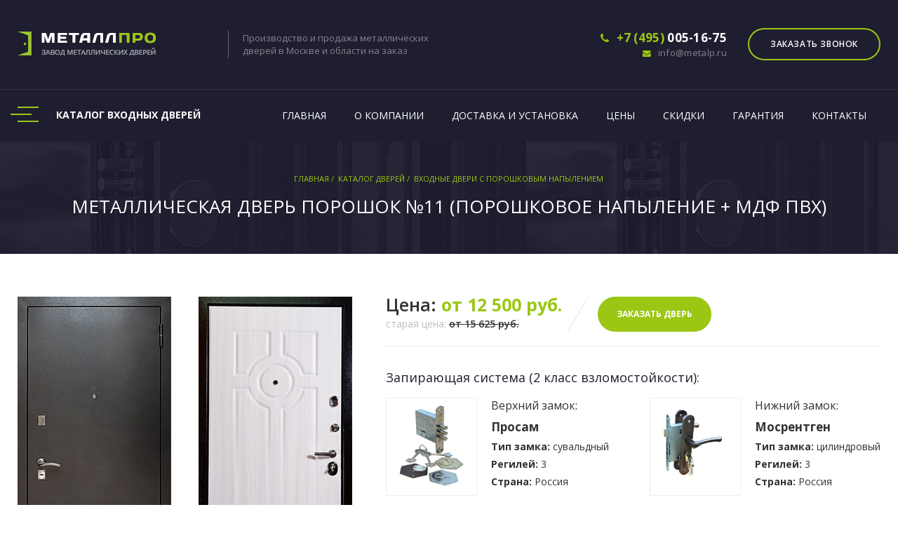

--- FILE ---
content_type: text/html; charset=UTF-8
request_url: https://metalp.ru/catalog/poroshkovoe-napylenie/poroshok-11/
body_size: 22683
content:
<!DOCTYPE html>
<html>
	<head>
		<meta name="apple-mobile-web-app-capable" content="yes" />
		<meta name="viewport" content="width=device-width, initial-scale=1, maximum-scale=1.0, user-scalable=no">
		<meta name="format-detection" content="telephone=no" />
        <link rel="shortcut icon" type="image/x-icon" href="https://metalp.ru/favicon.png">
        <link rel="shortcut icon" sizes="32x32" type="image/x-icon" href="/favicon-32.png">
        <title>Металлическая дверь порошок №11 с отделкой Порошковое напыление + МДФ ПВХ в Москве по цене 12500руб с фотографиями и характеристиками</title>
        <script src="/bitrix/templates/doors/js/jquery-2.1.4.min.js"></script>
		<meta http-equiv="Content-Type" content="text/html; charset=UTF-8" />
<meta name="robots" content="index, follow" />
<meta name="description" content="Купить входную дверь «Порошок №11» с отделкой Порошковое напыление снаружи и МДФ ПВХ внутри, стоимостью 12500 рублей с доставкой и установкой в Москве. Гарантия до 10 лет. Любой размер и комплектация. Фото, характеристики, цены." />
<link rel="canonical" href="https://metalp.ru/catalog/poroshkovoe-napylenie/poroshok-11/" />
<link href="/bitrix/js/ui/fonts/opensans/ui.font.opensans.css?16564602952555" type="text/css"  rel="stylesheet" />
<link href="/bitrix/js/main/popup/dist/main.popup.bundle.css?165646025126961" type="text/css"  rel="stylesheet" />
<link href="/bitrix/templates/doors/components/bitrix/catalog/catalog_doors/style.css?1613228400697" type="text/css"  rel="stylesheet" />
<link href="/bitrix/templates/doors/components/bitrix/catalog/catalog_doors/bitrix/catalog.element/.default/style.css?161322840032567" type="text/css"  rel="stylesheet" />
<link href="/bitrix/templates/doors/components/bitrix/catalog/catalog_doors/bitrix/catalog.element/.default/themes/blue/style.css?1613228400591" type="text/css"  rel="stylesheet" />
<link href="/bitrix/templates/doors/components/bitrix/catalog.section.list/catalog_menu/style.css?16132284007151" type="text/css"  data-template-style="true"  rel="stylesheet" />
<link href="/bitrix/templates/doors/components/bitrix/breadcrumb/breadcrumb/style.css?1613228400585" type="text/css"  data-template-style="true"  rel="stylesheet" />
<link href="/bitrix/templates/doors/css/bootstrap.min.css?1566303323117412" type="text/css"  data-template-style="true"  rel="stylesheet" />
<link href="/bitrix/templates/doors/css/jquery-ui.structure.min.css?14423880384830" type="text/css"  data-template-style="true"  rel="stylesheet" />
<link href="/bitrix/templates/doors/css/jquery-ui.min.css?14423880384880" type="text/css"  data-template-style="true"  rel="stylesheet" />
<link href="/bitrix/templates/doors/fonts/font-awesome/css/font-awesome.min.css?161322840023739" type="text/css"  data-template-style="true"  rel="stylesheet" />
<link href="/bitrix/templates/doors/fonts/flaticon/flaticon.css?16132284001751" type="text/css"  data-template-style="true"  rel="stylesheet" />
<link href="/bitrix/templates/doors/css/jquery.fancybox.min.css?151122712413496" type="text/css"  data-template-style="true"  rel="stylesheet" />
<link href="/bitrix/templates/doors/js/owlcarousel/assets/owl.carousel.min.css?16132284003351" type="text/css"  data-template-style="true"  rel="stylesheet" />
<link href="/bitrix/templates/doors/fonts/days/style.css?1613228400251" type="text/css"  data-template-style="true"  rel="stylesheet" />
<link href="/bitrix/templates/doors/css/style.css?1614728447513907" type="text/css"  data-template-style="true"  rel="stylesheet" />
<link href="/bitrix/templates/doors/css/custom.css?169773089172682" type="text/css"  data-template-style="true"  rel="stylesheet" />
<script type="text/javascript">if(!window.BX)window.BX={};if(!window.BX.message)window.BX.message=function(mess){if(typeof mess==='object'){for(let i in mess) {BX.message[i]=mess[i];} return true;}};</script>
<script type="text/javascript">(window.BX||top.BX).message({'JS_CORE_LOADING':'Загрузка...','JS_CORE_NO_DATA':'- Нет данных -','JS_CORE_WINDOW_CLOSE':'Закрыть','JS_CORE_WINDOW_EXPAND':'Развернуть','JS_CORE_WINDOW_NARROW':'Свернуть в окно','JS_CORE_WINDOW_SAVE':'Сохранить','JS_CORE_WINDOW_CANCEL':'Отменить','JS_CORE_WINDOW_CONTINUE':'Продолжить','JS_CORE_H':'ч','JS_CORE_M':'м','JS_CORE_S':'с','JSADM_AI_HIDE_EXTRA':'Скрыть лишние','JSADM_AI_ALL_NOTIF':'Показать все','JSADM_AUTH_REQ':'Требуется авторизация!','JS_CORE_WINDOW_AUTH':'Войти','JS_CORE_IMAGE_FULL':'Полный размер'});</script>

<script type="text/javascript" src="/bitrix/js/main/core/core.js?1656460267478033"></script>

<script>BX.setJSList(['/bitrix/js/main/core/core_ajax.js','/bitrix/js/main/core/core_promise.js','/bitrix/js/main/polyfill/promise/js/promise.js','/bitrix/js/main/loadext/loadext.js','/bitrix/js/main/loadext/extension.js','/bitrix/js/main/polyfill/promise/js/promise.js','/bitrix/js/main/polyfill/find/js/find.js','/bitrix/js/main/polyfill/includes/js/includes.js','/bitrix/js/main/polyfill/matches/js/matches.js','/bitrix/js/ui/polyfill/closest/js/closest.js','/bitrix/js/main/polyfill/fill/main.polyfill.fill.js','/bitrix/js/main/polyfill/find/js/find.js','/bitrix/js/main/polyfill/matches/js/matches.js','/bitrix/js/main/polyfill/core/dist/polyfill.bundle.js','/bitrix/js/main/core/core.js','/bitrix/js/main/polyfill/intersectionobserver/js/intersectionobserver.js','/bitrix/js/main/lazyload/dist/lazyload.bundle.js','/bitrix/js/main/polyfill/core/dist/polyfill.bundle.js','/bitrix/js/main/parambag/dist/parambag.bundle.js']);
BX.setCSSList(['/bitrix/js/main/lazyload/dist/lazyload.bundle.css','/bitrix/js/main/parambag/dist/parambag.bundle.css']);</script>
<script type="text/javascript">(window.BX||top.BX).message({'LANGUAGE_ID':'ru','FORMAT_DATE':'DD.MM.YYYY','FORMAT_DATETIME':'DD.MM.YYYY HH:MI:SS','COOKIE_PREFIX':'BITRIX_SM','SERVER_TZ_OFFSET':'10800','UTF_MODE':'Y','SITE_ID':'s1','SITE_DIR':'/','USER_ID':'','SERVER_TIME':'1768783617','USER_TZ_OFFSET':'0','USER_TZ_AUTO':'Y','bitrix_sessid':'21aa084412d7fccb14e9e8afbd0b5975'});</script>


<script type="text/javascript" src="/bitrix/js/main/popup/dist/main.popup.bundle.js?1656460267112628"></script>


<script type="text/javascript" src="/bitrix/templates/doors/js/bootstrap.min.js?161322840035957"></script>
<script type="text/javascript" src="/bitrix/templates/doors/js/jquery-ui.min.js?161322840066405"></script>
<script type="text/javascript" src="/bitrix/templates/doors/js/idangerous.swiper.min.js?161322840046369"></script>
<script type="text/javascript" src="/bitrix/templates/doors/js/jquery.viewportchecker.min.js?16132284001581"></script>
<script type="text/javascript" src="/bitrix/templates/doors/js/isotope.pkgd.min.js?161322840039992"></script>
<script type="text/javascript" src="/bitrix/templates/doors/js/jquery.mousewheel.min.js?16132284002781"></script>
<script type="text/javascript" src="/bitrix/templates/doors/js/jquery.fancybox.min.js?161322840059329"></script>
<script type="text/javascript" src="/bitrix/templates/doors/js/owlcarousel/owl.carousel.min.js?161322840044342"></script>
<script type="text/javascript" src="/bitrix/templates/doors/js/all.js?161351980038889"></script>
<script type="text/javascript" src="/bitrix/templates/doors/components/bitrix/catalog/catalog_doors/bitrix/catalog.element/.default/script.js?161322840071932"></script>
<script type="text/javascript">var _ba = _ba || []; _ba.push(["aid", "21a6c60ad532f87d0b63dc765cb06ee9"]); _ba.push(["host", "metalp.ru"]); (function() {var ba = document.createElement("script"); ba.type = "text/javascript"; ba.async = true;ba.src = (document.location.protocol == "https:" ? "https://" : "http://") + "bitrix.info/ba.js";var s = document.getElementsByTagName("script")[0];s.parentNode.insertBefore(ba, s);})();</script>


        <link href="https://fonts.googleapis.com/css?family=Open+Sans:300,400,400i,600,700,800|Source+Sans+Pro&subset=cyrillic-ext" rel="stylesheet">
        
        <meta name="yandex-verification" content="9acca7b78f0b3ff9" />

                <script type="text/javascript">
            (function(c,l,a,r,i,t,y){
                c[a]=c[a]||function(){(c[a].q=c[a].q||[]).push(arguments)};
                t=l.createElement(r);t.async=1;t.src="https://www.clarity.ms/tag/"+i;
                y=l.getElementsByTagName(r)[0];y.parentNode.insertBefore(t,y);
            })(window, document, "clarity", "script", "exstkcsdbh");
        </script>
        <!-- Yandex.Metrika counter --> <script type="text/javascript" > (function(m,e,t,r,i,k,a){m[i]=m[i]||function(){(m[i].a=m[i].a||[]).push(arguments)}; m[i].l=1*new Date();k=e.createElement(t),a=e.getElementsByTagName(t)[0],k.async=1,k.src=r,a.parentNode.insertBefore(k,a)}) (window, document, "script", "https://mc.yandex.ru/metrika/tag.js", "ym"); ym(71837935, "init", { clickmap:true, trackLinks:true, accurateTrackBounce:true, webvisor:true }); </script> <noscript><div><img src="https://mc.yandex.ru/watch/71837935" style="position:absolute; left:-9999px;" alt="" /></div></noscript> <!-- /Yandex.Metrika counter -->
    </head>
	<body data-color="theme-1" class="" itemscope itemtype="http://schema.org/Product">
		<div id="panel">
					</div>

        <header class="main-h">
            <div class="top-h">
                <div class="container">
                    <div class="row">
                        <div class="col-md-3 col-sm-4 col-xs-4 col-logo">
                            <a href="/" class="logo">
                                <img  src="/bitrix/templates/doors/img/logo.png" srcset="/bitrix/templates/doors/img/logo@2x.png 2x" alt="МеталлПро" title="МеталлПро">
                            </a>
                        </div>

                        <div class="col-md-9 col-sm-8 col-xs-8 top-info-col">
                            <div class="pds-top-wrap">
                                <div class="top-pds">
                                    Производство и продажа металлических<br>
                                    дверей в Москве и области на <a data-fancybox="popup-form" data-src="#popup-form" href="javascript:;">заказ</a></div>
                            </div>
                            <div class="top-info-wrap">
                                <div class="top-info">
                                    <a href="tel:+74950051675" class="top-info_phone"><i class="fa fa-phone"></i> <span class="color-sea">+7 (495)</span> <strong>005-16-75</strong></a>
                                    <a href="mailto:info@metalp.ru" class="top-info_email"><i class="fa fa-envelope"></i> info@metalp.ru</a>
                                </div>

                                <div class="top-header-block fr btn-brn">
                                    <a class="c-button bg-dr-blue hv-dr-blue-o trans-bg" href="#pozvonim"><span>Заказать звонок</span></a>
                                </div>
                            </div>
                        </div>
                    </div>
                </div>
            </div>
            <div class="nav-wrap nav-dark">
                <div class="container">
                    <div class="row top-nav-row">
                        <!--noindex-->                        <div class="col-md-3 col-sm-4 top-nav-left top-catalog-menu">
                            <a class="link-catalog" href="">
                                <div class="mbur"></div>
                                <span>Каталог <i>входных</i> дверей</span>
                            </a>
                            <div class="top-catalog-drop">
                                <ul class="top-catalog-list">
                                    
                <li>
                    <a href="/catalog/viniliskozha/">Винилискожа</a>
                </li>
                            <li>
                    <a href="/catalog/laminat/">Ламинат</a>
                </li>
                            <li>
                    <a href="/catalog/poroshkovoe-napylenie/">Порошок</a>
                </li>
                            <li>
                    <a href="/catalog/mdf/">Двери МДФ</a>
                </li>
                            <li>
                    <a href="/catalog/massiv-duba/">Массив дуба</a>
                </li>
                            <li>
                    <a href="/catalog/dveri-s-kovkoy/">С ковкой</a>
                </li>
                            <li>
                    <a href="/catalog/dveri-s-zerkalom/">Двери с зеркалом</a>
                </li>
                            <li>
                    <a href="/catalog/dveri-s-termorazryvom/">С терморазрывом</a>
                </li>
                            <li>
                    <a href="/catalog/paradnye-dveri/">Парадные двери</a>
                </li>
                            <li>
                    <a href="/catalog/tekhnicheskie-dveri/">Технические двери</a>
                </li>
                            <li>
                    <a href="/catalog/tamburnye-dveri/">Тамбурные двери</a>
                </li>
                            <li>
                    <a href="/catalog/protivopozharnye-dveri/">Противопожарные</a>
                </li>
                            <li>
                    <a href="/catalog/dveri-dlya-doma/">Двери для дома</a>
                </li>
                            <li>
                    <a href="/catalog/dveri-dlya-kvartiry/">Двери для квартиры</a>
                </li>
            

                                </ul>
                            </div>
                        </div>
                        <div class="col-md-9 col-sm-8 col-nav">
                            <div class="nav">
                                <div class="nav-menu-icon">
                                    <a href="#"><i></i></a>
                                </div>
                                <nav class="menu">
                                    <ul class="menu-list">
                                        <li class="type-1">
                                            <a href="/">Главная</a>
                                        </li>
                                        <li class="type-1">
                                            <a href="/o-kompanii/">О компании</a>
                                        </li>
                                        <li class="type-1">
                                            <a href="/dostavka-i-ustanovka/">Доставка и установка</a>
                                        </li>
                                        <li class="type-1">
                                            <a href="/ceny/">Цены</a>
                                        </li>
                                        <li class="type-1">
                                            <a href="/skidki/">Скидки</a>
                                        </li>
                                        <li class="type-1">
                                            <a href="/garantiya/">Гарантия</a>
                                        </li>
                                        <li class="type-1">
                                            <a href="/kontakty/">Контакты</a>
                                        </li>
                                    </ul>
                                </nav>

                            </div>
                        </div>
                                               <!--/noindex-->                    </div>
                </div>
            </div>
        </header>

                    <div class="inner-banner-wrap">
                <div class="inner-banner">
                    <div class="overlay"></div>
                    <div class="vertical-align">
                        <div class="container">
                            <ul class="banner-breadcrumb color-white clearfix" itemscope="" itemtype="http://schema.org/BreadcrumbList">
			<li id="bx_breadcrumb_0" itemscope="" itemprop="itemListElement" itemtype="http://schema.org/ListItem">
				<a href="/" title="Главная" itemprop="item" class="link-blue-2">
					<span itemprop="name">Главная <i>/</i> </span>
					<meta itemprop="position" content="1">
				</a>
			</li>
			<li id="bx_breadcrumb_1" itemscope="" itemprop="itemListElement" itemtype="http://schema.org/ListItem">
				<a href="/catalog/" title="Каталог дверей" itemprop="item" class="link-blue-2">
					<span itemprop="name">Каталог дверей <i>/</i> </span>
					<meta itemprop="position" content="2">
				</a>
			</li>
			<li id="bx_breadcrumb_2" itemscope="" itemprop="itemListElement" itemtype="http://schema.org/ListItem">
				<a href="/catalog/poroshkovoe-napylenie/" title="Входные двери с порошковым напылением" itemprop="item" class="link-blue-2">
					<span itemprop="name">Входные двери с порошковым напылением <i>/</i> </span>
					<meta itemprop="position" content="3">
				</a>
			</li></ul>                            <h1 class="color-white">Металлическая дверь Порошок №11 (Порошковое напыление + МДФ ПВХ)</h1>
                        </div>
                    </div>
                </div>
            </div>
        




<!-- DETAIL WRAPPER -->
<div class="section-detail detail-wrapper">
    <div class="container">
        <div class="detail-block-wrap"  id="bx_117848907_683">
            <meta itemprop="name" content="Металлическая дверь Порошок №11 (Порошковое напыление + МДФ ПВХ)">
            <meta itemprop="brand" content="МеталлПро">
            <div class="detail-top-block ">
                <div class="row">
                    <div class="col-md-5 col-sm-4 col-xs-12 ">
                        <div class="prod-photo-block-wrap">
                            <div class="prod-photo-block prod-photo-block-left">
                                <div class="prod-photo-img">
                                    <a href="/upload/resizer2/10/f8b/f8bb0099c6926027159202605ce9ee90.jpg" class="door-img-det" data-fancybox="door-img-det">
                                        <img src="/upload/resizer2/9/f8b/f8bb0099c6926027159202605ce9ee90.jpg" alt="Фото внешней стороны двери «Порошок №11» c отделкой Порошковое напыление" itemprop="image">
                                    </a>
                                </div>
                            </div>

                                                            <div class="prod-photo-block prod-photo-block-right">
                                    <div class="prod-photo-img">
                                        <a href="/upload/resizer2/10/40b/40bb8638259566430a565893e0cef9c7.jpg" class="door-img-det" data-fancybox="door-img-det">
                                            <img src="/upload/resizer2/9/40b/40bb8638259566430a565893e0cef9c7.jpg" alt="Фото внутренней стороны двери «Порошок №11» c отделкой МДФ ПВХ" itemprop="image">
                                        </a>

                                    </div>
                                </div>
                                                    </div>
                        <div class="icons-det-wrap">
                            <div class="icons-det">
                                <div class="icons-det-in">
                                    <div class="c-icon"> <i class="fa fa-clock-o"></i></div>
                                    <span>Изготовление дверей от 2-х дней</span>
                                </div>
                            </div>
                            <div class="icons-det">
                                <div class="icons-det-in">
                                    <div class="c-icon"><i class="fa fa-wrench"></i></div>
                                    <span>Бесплатная доставка и монтаж</span>
                                </div>
                            </div>
                            <div class="icons-det">
                                <div class="icons-det-in">
                                    <div class="c-icon"><i class="fa fa-thumbs-up"></i></div>
                                    <span>Гарантия на дверь до 10 лет</span>
                                </div>
                            </div>
                        </div>
                    </div>
                    <div class="col-md-7 col-sm-8 col-xs-12">
                        <div class="ms-block-price-wrap">
                            <div class="ms-block-price" itemprop="offers" itemscope itemtype="http://schema.org/Offer">
                                <span>Цена:</span>
                                                                    от 12 500 руб.
                                    <meta itemprop="price" content="12500">
                                    <meta itemprop="priceCurrency" content="RUB">
                                                                <br>
                                                                    <i class="eldet-sale">старая цена: <span>от 15 625 руб.</span></i>
                                    
                            </div>
                            <div class="ms-line"></div>
                            <div class="ms-block-btn-wrap">
                                <a class="c-button bg-dr-blue hv-dr-blue-o fl" href="#pozvonim"><span>Заказать дверь</span></a>
                            </div>
                        </div>

                        <div class="zamki-wrap">
                            <h2 class="smh2">Запирающая система (2 класс взломостойкости):</h2>
                            <div class="zamki-wrap-inner">
                                <div class="zamok-d zam-top">
                                    <div class="zamok-img">
                                        <a href="/upload/iblock/ea2/ea22bda432b8e9d05749291b5fc29d9c.jpg" data-fancybox="zamki-gall">
                                            <img src="/upload/iblock/ea2/ea22bda432b8e9d05749291b5fc29d9c.jpg" alt="Фото замка Просам">
                                        </a>
                                    </div>
                                    <div class="zamok-txt-block">
                                        <div class="zamok-title">Верхний замок:</div>
                                        <h3>Просам</h3>
                                        <ul>
                                            <li><strong>Тип замка:</strong> сувальдный</li>
                                            <li><strong>Регилей:</strong> 3</li>
                                            <li><strong>Страна:</strong> Россия</li>
                                        </ul>
                                    </div>
                                </div>
                                                                <div class="zamok-d zam-bottom">
                                    <div class="zamok-img">
                                        <a href="/upload/iblock/011/011b7d1ce8383b34d85ca3d52eb5e5c1.jpg" data-fancybox="zamki-gall">
                                            <img src="/upload/iblock/011/011b7d1ce8383b34d85ca3d52eb5e5c1.jpg" alt="Фото замка Мосрентген">
                                        </a>
                                    </div>

                                    <div class="zamok-txt-block">
                                        <div class="zamok-title">Нижний замок:</div>
                                        <h3>Мосрентген</h3>
                                        <ul>
                                            <li><strong>Тип замка:</strong> цилиндровый</li>
                                            <li><strong>Регилей:</strong> 3</li>
                                            <li><strong>Страна:</strong> Россия</li>
                                        </ul>
                                    </div>
                                </div>
                                
                            </div>
                        </div>



                        <div class="sm-har-otdelka-wrap">
                            <div class="teh-har-sm-info-wrap">
                                <div class="teh-har-sm-info">
                                    <div class="row-txt">Отделка снаружи: <strong>Порошковое напыление </strong></div>
                                    <div class="row-txt">Отделка внутри: <strong>МДФ ПВХ </strong></div>
                                    <div class="row-txt">Толщина стали: <strong>2мм.</strong></div>
                                    <div class="row-txt">Размер двери: <strong>Любой</strong></div>
                                    <div class="row-txt">Открывания: <strong>Левое/правое</strong></div>
                                </div>
                                <a class="link-txt sm-d-link" href="#table-har">Смотреть все характеристики</a>
                            </div>

                            <div class="otdelka-det-wrap">
                                <div class="otdelka-det-s otdelka-det-l">
                                    <h4>Цвета внешней отделки:</h4>
                                    <div class="otdelka-det">
                                                                                    <a href="/upload/iblock/3a7/3a7b319b2c62d83493c5f198b88712b7.jpg" class="otdelka-det-in" data-fancybox="otdelka-nr-det">
                                                <img src="/upload/iblock/3a7/3a7b319b2c62d83493c5f198b88712b7.jpg" alt="Отделка Порошковое напыление №1">
                                            </a>
                                                                                    <a href="/upload/iblock/257/2573b1cfafc2a128c93245d454a39d93.jpg" class="otdelka-det-in" data-fancybox="otdelka-nr-det">
                                                <img src="/upload/iblock/257/2573b1cfafc2a128c93245d454a39d93.jpg" alt="Отделка Порошковое напыление №2">
                                            </a>
                                                                                    <a href="/upload/iblock/7c8/7c864028b379ab0eb92fb972a7159251.jpg" class="otdelka-det-in" data-fancybox="otdelka-nr-det">
                                                <img src="/upload/iblock/7c8/7c864028b379ab0eb92fb972a7159251.jpg" alt="Отделка Порошковое напыление №3">
                                            </a>
                                                                                    <a href="/upload/iblock/3b0/3b01ebbe373bad73f4718e2e4e25af9c.jpg" class="otdelka-det-in" data-fancybox="otdelka-nr-det">
                                                <img src="/upload/iblock/3b0/3b01ebbe373bad73f4718e2e4e25af9c.jpg" alt="Отделка Порошковое напыление №4">
                                            </a>
                                                                                    <a href="/upload/iblock/850/850b8ee2dd39213509ccf85e38b9eeee.jpg" class="otdelka-det-in" data-fancybox="otdelka-nr-det">
                                                <img src="/upload/iblock/850/850b8ee2dd39213509ccf85e38b9eeee.jpg" alt="Отделка Порошковое напыление №5">
                                            </a>
                                                                            </div>
                                </div>
                                <div class="otdelka-det-s otdelka-det-r">
                                    <h4>Цвета внутренней отделки:</h4>
                                    <div class="otdelka-det">
                                                                                    <a href="/upload/iblock/e62/e62650bc66ec24627102b54fc992f0a1.jpg" class="otdelka-det-in" data-fancybox="otdelka-vn-det">
                                                <img src="/upload/iblock/e62/e62650bc66ec24627102b54fc992f0a1.jpg" alt="Отделка МДФ ПВХ №1">
                                            </a>
                                                                                    <a href="/upload/iblock/0a4/0a440cc1b6bfa535a6536526f8cdc321.jpg" class="otdelka-det-in" data-fancybox="otdelka-vn-det">
                                                <img src="/upload/iblock/0a4/0a440cc1b6bfa535a6536526f8cdc321.jpg" alt="Отделка МДФ ПВХ №2">
                                            </a>
                                                                                    <a href="/upload/iblock/ce3/ce3982d847fa3cf5c845a8849b220533.jpg" class="otdelka-det-in" data-fancybox="otdelka-vn-det">
                                                <img src="/upload/iblock/ce3/ce3982d847fa3cf5c845a8849b220533.jpg" alt="Отделка МДФ ПВХ №3">
                                            </a>
                                                                                    <a href="/upload/iblock/658/658edf298d4951cf151a3323c74061a6.jpg" class="otdelka-det-in" data-fancybox="otdelka-vn-det">
                                                <img src="/upload/iblock/658/658edf298d4951cf151a3323c74061a6.jpg" alt="Отделка МДФ ПВХ №4">
                                            </a>
                                                                                    <a href="/upload/iblock/a48/a48e9f5a43fd6c0b7b372ae5af062003.jpg" class="otdelka-det-in" data-fancybox="otdelka-vn-det">
                                                <img src="/upload/iblock/a48/a48e9f5a43fd6c0b7b372ae5af062003.jpg" alt="Отделка МДФ ПВХ №5">
                                            </a>
                                                                            </div>
                                    <a class="link-txt sm-d-link link-ct" href="#table-color">Смотреть все цвета отделки</a>
                                </div>
                            </div>
                        </div>
                        <div class="clearfix"></div>
                        <div class="sm-txt-det">Замена цвета Ламината, МДФ-панелей и рисунков МДФ не влияет на цену. За дополнительную плату дверь может комплектоваться любыми замками и фурнитурой.</div>
                        <div class="clearfix"></div>

                    </div>
                </div>
            </div>
                        <div class="rs-fz-section dop-el-section">
                <div class="row">
                    <div class="col-xs-12">
                        <h2 class="smh2">Варианты фрезеровки (рисунков) панелей:</h2>
                    </div>
                </div>
                <div class="row">
                    <div class="col-xs-12 col-sm-12">
                        <div class="rs-fz-block owl-carousel owl-theme">
                                                                                            <div class="rs-fz-item"><img src="/upload/iblock/34a/34a462d751fd2ef7f5a3ebfbd1c75dc2.jpg" alt="Эскиз фрезеровки №63"></div>
                                                                                            <div class="rs-fz-item"><img src="/upload/iblock/7c7/7c70489cf8ba253713d5f4bb3ec74195.jpg" alt="Эскиз фрезеровки №75"></div>
                                                                                            <div class="rs-fz-item"><img src="/upload/iblock/042/042edda3c3d25b809c3bbb392b085bb5.jpg" alt="Эскиз фрезеровки №74"></div>
                                                                                            <div class="rs-fz-item"><img src="/upload/iblock/e35/e35c3e8f28ebbdc79ae131511b1b0aa1.jpg" alt="Эскиз фрезеровки №73"></div>
                                                                                            <div class="rs-fz-item"><img src="/upload/iblock/30a/30a98b6f71585619160949cde40c55a8.jpg" alt="Эскиз фрезеровки №72"></div>
                                                                                            <div class="rs-fz-item"><img src="/upload/iblock/8d4/8d4562e730274d612a62c41652d75506.jpg" alt="Эскиз фрезеровки №71"></div>
                                                                                            <div class="rs-fz-item"><img src="/upload/iblock/8ff/8ff5d4210761212a2a9ffd02ae89b321.jpg" alt="Эскиз фрезеровки №70"></div>
                                                                                            <div class="rs-fz-item"><img src="/upload/iblock/d56/d56017c6e7b972e92c2b943a74e2f72e.jpg" alt="Эскиз фрезеровки №69"></div>
                                                                                            <div class="rs-fz-item"><img src="/upload/iblock/ddf/ddf17aeff33d66791178acfb2723c054.jpg" alt="Эскиз фрезеровки №68"></div>
                                                                                            <div class="rs-fz-item"><img src="/upload/iblock/bc4/bc43c21de83fb09cb88c1597ad7188b6.jpg" alt="Эскиз фрезеровки №67"></div>
                                                                                            <div class="rs-fz-item"><img src="/upload/iblock/0bb/0bb169a744e2e3bbf0d15a085fb7dfa4.jpg" alt="Эскиз фрезеровки №66"></div>
                                                                                            <div class="rs-fz-item"><img src="/upload/iblock/564/564b0500a7acb27780da7f520a8fe169.jpg" alt="Эскиз фрезеровки №65"></div>
                                                                                            <div class="rs-fz-item"><img src="/upload/iblock/659/65968ef26c2767299d84aa2e7af3a3f7.jpg" alt="Эскиз фрезеровки №64"></div>
                                                                                            <div class="rs-fz-item"><img src="/upload/iblock/d90/d90c975002039862bfde023e4cb61c34.jpg" alt="Эскиз фрезеровки №76"></div>
                                                                                            <div class="rs-fz-item"><img src="/upload/iblock/8d3/8d37cceec7242f5495ce4bd257e395bf.jpg" alt="Эскиз фрезеровки №62"></div>
                                                                                            <div class="rs-fz-item"><img src="/upload/iblock/22f/22f930cf0e688fec99f28337f49058a4.jpg" alt="Эскиз фрезеровки №61"></div>
                                                                                            <div class="rs-fz-item"><img src="/upload/iblock/fb2/fb29b229a4e392398ec16e11c95853b9.jpg" alt="Эскиз фрезеровки №60"></div>
                                                                                            <div class="rs-fz-item"><img src="/upload/iblock/9e8/9e8877eb5c93448fd2975d631b456420.jpg" alt="Эскиз фрезеровки №59"></div>
                                                                                            <div class="rs-fz-item"><img src="/upload/iblock/530/53094305761750ae10f8bf789f9cf66b.jpg" alt="Эскиз фрезеровки №58"></div>
                                                                                            <div class="rs-fz-item"><img src="/upload/iblock/a8d/a8da5e2bd1c850114c774ab4fdbbebfb.jpg" alt="Эскиз фрезеровки №57"></div>
                                                                                            <div class="rs-fz-item"><img src="/upload/iblock/bd6/bd6840dea117008dc696ca25596acf73.jpg" alt="Эскиз фрезеровки №56"></div>
                                                                                            <div class="rs-fz-item"><img src="/upload/iblock/64c/64ccb1cbbe3f84dc8a4cecf819f2d85c.jpg" alt="Эскиз фрезеровки №55"></div>
                                                                                            <div class="rs-fz-item"><img src="/upload/iblock/8df/8dff75acb8a184483a44175b6b2ce86e.jpg" alt="Эскиз фрезеровки №54"></div>
                                                                                            <div class="rs-fz-item"><img src="/upload/iblock/e95/e952b6ea89ea84ee88c16618a09c55b3.jpg" alt="Эскиз фрезеровки №53"></div>
                                                                                            <div class="rs-fz-item"><img src="/upload/iblock/656/656e9c176d9b59403cfc529dff612054.jpg" alt="Эскиз фрезеровки №52"></div>
                                                                                            <div class="rs-fz-item"><img src="/upload/iblock/f18/f189848ac8f08e4f20773a41b2d7bfe1.jpg" alt="Эскиз фрезеровки №88"></div>
                                                                                            <div class="rs-fz-item"><img src="/upload/iblock/aa2/aa28331448e39d74d2fd536951e71e17.jpg" alt="Эскиз фрезеровки №100"></div>
                                                                                            <div class="rs-fz-item"><img src="/upload/iblock/535/5352b9a3f506aad45991be70a0292e7b.jpg" alt="Эскиз фрезеровки №99"></div>
                                                                                            <div class="rs-fz-item"><img src="/upload/iblock/ea1/ea111c332aa283acc5dd720247e7b7ca.jpg" alt="Эскиз фрезеровки №98"></div>
                                                                                            <div class="rs-fz-item"><img src="/upload/iblock/690/690b88e267ee57edf38a63b9cc0198fd.jpg" alt="Эскиз фрезеровки №97"></div>
                                                                                            <div class="rs-fz-item"><img src="/upload/iblock/d92/d92f29bf628f7c4e3e55de2629477a04.jpg" alt="Эскиз фрезеровки №96"></div>
                                                                                            <div class="rs-fz-item"><img src="/upload/iblock/d10/d10f2b6314051fdf9776025e484cdfa3.jpg" alt="Эскиз фрезеровки №95"></div>
                                                                                            <div class="rs-fz-item"><img src="/upload/iblock/ae2/ae2676685a8a35793e2ef03866b5fcd1.jpg" alt="Эскиз фрезеровки №94"></div>
                                                                                            <div class="rs-fz-item"><img src="/upload/iblock/e34/e34f0306f8d0c000dba8e5b0f1baf97a.jpg" alt="Эскиз фрезеровки №93"></div>
                                                                                            <div class="rs-fz-item"><img src="/upload/iblock/439/4394c0b6af5b7f64a0b7f5f18c52dd86.jpg" alt="Эскиз фрезеровки №92"></div>
                                                                                            <div class="rs-fz-item"><img src="/upload/iblock/da2/da29477df500a40d3bfa47e3acf9d689.jpg" alt="Эскиз фрезеровки №91"></div>
                                                                                            <div class="rs-fz-item"><img src="/upload/iblock/fc4/fc47427a6c0363c25bf233fbea61244d.jpg" alt="Эскиз фрезеровки №90"></div>
                                                                                            <div class="rs-fz-item"><img src="/upload/iblock/ab8/ab804c6eebbdc6584c38a842a5cee291.jpg" alt="Эскиз фрезеровки №89"></div>
                                                                                            <div class="rs-fz-item"><img src="/upload/iblock/2ef/2ef4a05ae674b1ab4e0f87c7470342fe.jpg" alt="Эскиз фрезеровки №51"></div>
                                                                                            <div class="rs-fz-item"><img src="/upload/iblock/8b1/8b141c5f0d0ecc34121006a3b017a5af.jpg" alt="Эскиз фрезеровки №87"></div>
                                                                                            <div class="rs-fz-item"><img src="/upload/iblock/71a/71a495e6768e8164d5929c6b5fdd555b.jpg" alt="Эскиз фрезеровки №86"></div>
                                                                                            <div class="rs-fz-item"><img src="/upload/iblock/3a5/3a59186353e5827e22c10e3981e68492.jpg" alt="Эскиз фрезеровки №85"></div>
                                                                                            <div class="rs-fz-item"><img src="/upload/iblock/c01/c013dbdbce0cd3ed58acf517ab317196.jpg" alt="Эскиз фрезеровки №84"></div>
                                                                                            <div class="rs-fz-item"><img src="/upload/iblock/33a/33a5206f42b176619f5d9cfc7e315ba6.jpg" alt="Эскиз фрезеровки №83"></div>
                                                                                            <div class="rs-fz-item"><img src="/upload/iblock/577/57704355e849b186111a1b474c935945.jpg" alt="Эскиз фрезеровки №82"></div>
                                                                                            <div class="rs-fz-item"><img src="/upload/iblock/b18/b18b6e854d423fdf346da76a745e0bbc.jpg" alt="Эскиз фрезеровки №81"></div>
                                                                                            <div class="rs-fz-item"><img src="/upload/iblock/b1b/b1b62b81d30e0d25c196621f3b4edcfb.jpg" alt="Эскиз фрезеровки №80"></div>
                                                                                            <div class="rs-fz-item"><img src="/upload/iblock/a85/a85c01586dda9da63e8d6da817381dd0.jpg" alt="Эскиз фрезеровки №79"></div>
                                                                                            <div class="rs-fz-item"><img src="/upload/iblock/7c9/7c90d8762230b15a386fb484439a042c.jpg" alt="Эскиз фрезеровки №78"></div>
                                                                                            <div class="rs-fz-item"><img src="/upload/iblock/88d/88d608fc49220763f6ec1d561963d1cb.jpg" alt="Эскиз фрезеровки №77"></div>
                                                                                            <div class="rs-fz-item"><img src="/upload/iblock/2b2/2b2e72147f5e74de6da4ea93ce0c230c.jpg" alt="Эскиз фрезеровки №13"></div>
                                                                                            <div class="rs-fz-item"><img src="/upload/iblock/18c/18cb8a2ec936b9679b294765fb9b7f65.jpg" alt="Эскиз фрезеровки №25"></div>
                                                                                            <div class="rs-fz-item"><img src="/upload/iblock/cb9/cb99b91fe4d2734fea2a9b611efaa727.jpg" alt="Эскиз фрезеровки №24"></div>
                                                                                            <div class="rs-fz-item"><img src="/upload/iblock/14a/14aa2a84c6e9d11f8cd04a45f033b4d5.jpg" alt="Эскиз фрезеровки №23"></div>
                                                                                            <div class="rs-fz-item"><img src="/upload/iblock/541/54123b4733b73e6622ec362c53439088.jpg" alt="Эскиз фрезеровки №22"></div>
                                                                                            <div class="rs-fz-item"><img src="/upload/iblock/c53/c53c0db08c3ebafded1bcdcbed168e86.jpg" alt="Эскиз фрезеровки №21"></div>
                                                                                            <div class="rs-fz-item"><img src="/upload/iblock/36f/36faca0410fd4d83d76290473e50aa63.jpg" alt="Эскиз фрезеровки №20"></div>
                                                                                            <div class="rs-fz-item"><img src="/upload/iblock/74c/74cae06b3765729400dcdf4ab0a5a1c2.jpg" alt="Эскиз фрезеровки №19"></div>
                                                                                            <div class="rs-fz-item"><img src="/upload/iblock/930/93067e342475ec101e3a6f5a35a0cce8.jpg" alt="Эскиз фрезеровки №18"></div>
                                                                                            <div class="rs-fz-item"><img src="/upload/iblock/501/501229690fcd4c4558feb47c692e474d.jpg" alt="Эскиз фрезеровки №17"></div>
                                                                                            <div class="rs-fz-item"><img src="/upload/iblock/988/98875f4c239bd521ae8f672fb84aa265.jpg" alt="Эскиз фрезеровки №16"></div>
                                                                                            <div class="rs-fz-item"><img src="/upload/iblock/aae/aae52d49fb34b9778b87ea68583126dc.jpg" alt="Эскиз фрезеровки №15"></div>
                                                                                            <div class="rs-fz-item"><img src="/upload/iblock/d53/d538ff0f48b5ea6b21e944d03eb736e1.jpg" alt="Эскиз фрезеровки №14"></div>
                                                                                            <div class="rs-fz-item"><img src="/upload/iblock/fd3/fd3529d90e533e8c1a0975bc0ac3e918.jpg" alt="Эскиз фрезеровки №26"></div>
                                                                                            <div class="rs-fz-item"><img src="/upload/iblock/670/6709ce84fb7638e124bc26b57e3d52e0.jpg" alt="Эскиз фрезеровки №12"></div>
                                                                                            <div class="rs-fz-item"><img src="/upload/iblock/167/16761a0a0eaff47ff8039dc0a831ea24.jpg" alt="Эскиз фрезеровки №11"></div>
                                                                                            <div class="rs-fz-item"><img src="/upload/iblock/89e/89eda31dcbb8332338102aa144d04abe.jpg" alt="Эскиз фрезеровки №10"></div>
                                                                                            <div class="rs-fz-item"><img src="/upload/iblock/135/135b0f9b3e9a23cdb0ec52b28b3c24c0.jpg" alt="Эскиз фрезеровки №9"></div>
                                                                                            <div class="rs-fz-item"><img src="/upload/iblock/13b/13b93e3372588df527854edf6149ce8a.jpg" alt="Эскиз фрезеровки №8"></div>
                                                                                            <div class="rs-fz-item"><img src="/upload/iblock/ec9/ec99984b9f92c376452697399f182326.jpg" alt="Эскиз фрезеровки №7"></div>
                                                                                            <div class="rs-fz-item"><img src="/upload/iblock/f8a/f8a45648aeb49eead6ec511d268981c8.jpg" alt="Эскиз фрезеровки №6"></div>
                                                                                            <div class="rs-fz-item"><img src="/upload/iblock/854/854f726c036e9aa6e5132a05bf5e1ac5.jpg" alt="Эскиз фрезеровки №5"></div>
                                                                                            <div class="rs-fz-item"><img src="/upload/iblock/0d1/0d168e7b925ab5a01efe89676da3f81e.jpg" alt="Эскиз фрезеровки №4"></div>
                                                                                            <div class="rs-fz-item"><img src="/upload/iblock/4ca/4ca77a9c34909fcede3d8cfecdb472d9.jpg" alt="Эскиз фрезеровки №3"></div>
                                                                                            <div class="rs-fz-item"><img src="/upload/iblock/eba/ebade8de18ee38dfde15696f4af07617.jpg" alt="Эскиз фрезеровки №2"></div>
                                                                                            <div class="rs-fz-item"><img src="/upload/iblock/cd5/cd5ebaf98ee722e59710c1c1deee1795.jpg" alt="Эскиз фрезеровки №38"></div>
                                                                                            <div class="rs-fz-item"><img src="/upload/iblock/464/464727f68143777aba7929cbd3ed68e0.jpg" alt="Эскиз фрезеровки №50"></div>
                                                                                            <div class="rs-fz-item"><img src="/upload/iblock/34c/34c6b31206853a61a8e6393e421b4ff2.jpg" alt="Эскиз фрезеровки №49"></div>
                                                                                            <div class="rs-fz-item"><img src="/upload/iblock/038/0388e2cfe24d3baf7d7be1aff7b5bec5.jpg" alt="Эскиз фрезеровки №48"></div>
                                                                                            <div class="rs-fz-item"><img src="/upload/iblock/79d/79d8369981d659d96c54999b3ebbd71d.jpg" alt="Эскиз фрезеровки №47"></div>
                                                                                            <div class="rs-fz-item"><img src="/upload/iblock/e06/e06e3c1657dd10e41ba753e144932613.jpg" alt="Эскиз фрезеровки №46"></div>
                                                                                            <div class="rs-fz-item"><img src="/upload/iblock/840/8409ce02b9d59e53f0e39ecaea412d45.jpg" alt="Эскиз фрезеровки №45"></div>
                                                                                            <div class="rs-fz-item"><img src="/upload/iblock/198/198b4ea9d51500e95665f251dcf07212.jpg" alt="Эскиз фрезеровки №44"></div>
                                                                                            <div class="rs-fz-item"><img src="/upload/iblock/97f/97f0560a87bdb57d6e9edb0ed3815a3f.jpg" alt="Эскиз фрезеровки №43"></div>
                                                                                            <div class="rs-fz-item"><img src="/upload/iblock/9f4/9f41449a223192f4f0a49eacfdb045fd.jpg" alt="Эскиз фрезеровки №42"></div>
                                                                                            <div class="rs-fz-item"><img src="/upload/iblock/bfb/bfb7304f16cc22dd7093691db6b92a1a.jpg" alt="Эскиз фрезеровки №41"></div>
                                                                                            <div class="rs-fz-item"><img src="/upload/iblock/147/14775a3641d6eb2cb59367c4ea9bdb21.jpg" alt="Эскиз фрезеровки №40"></div>
                                                                                            <div class="rs-fz-item"><img src="/upload/iblock/608/608a1fc6b7f834b491efb15f694f15de.jpg" alt="Эскиз фрезеровки №39"></div>
                                                                                            <div class="rs-fz-item"><img src="/upload/iblock/a4b/a4b37557fa8449010afdfeae95c43cd2.jpg" alt="Эскиз фрезеровки №1"></div>
                                                                                            <div class="rs-fz-item"><img src="/upload/iblock/424/424c0ff2daebd5706f9892ceae9568d6.jpg" alt="Эскиз фрезеровки №37"></div>
                                                                                            <div class="rs-fz-item"><img src="/upload/iblock/846/84607a60a769375b3309b864b8bbd48d.jpg" alt="Эскиз фрезеровки №36"></div>
                                                                                            <div class="rs-fz-item"><img src="/upload/iblock/645/64539186892af0bc4b6a8fdc53c88e74.jpg" alt="Эскиз фрезеровки №35"></div>
                                                                                            <div class="rs-fz-item"><img src="/upload/iblock/764/764a0f216b7c68262662b7115533e2e0.jpg" alt="Эскиз фрезеровки №34"></div>
                                                                                            <div class="rs-fz-item"><img src="/upload/iblock/168/1687671bd3e7ce8592937ac0f1a20465.jpg" alt="Эскиз фрезеровки №33"></div>
                                                                                            <div class="rs-fz-item"><img src="/upload/iblock/dc5/dc5c3684e6d5d201a45c45a27e235434.jpg" alt="Эскиз фрезеровки №32"></div>
                                                                                            <div class="rs-fz-item"><img src="/upload/iblock/83a/83ae987448ea3efc1ea157f6bf341a1a.jpg" alt="Эскиз фрезеровки №31"></div>
                                                                                            <div class="rs-fz-item"><img src="/upload/iblock/925/9258e5bb7f82fad3925561125c787ade.jpg" alt="Эскиз фрезеровки №30"></div>
                                                                                            <div class="rs-fz-item"><img src="/upload/iblock/5b9/5b91fa9b9c3403b33838102def23e39d.jpg" alt="Эскиз фрезеровки №29"></div>
                                                                                            <div class="rs-fz-item"><img src="/upload/iblock/0ec/0ece3a57f856425ee6ccafcc35bdc321.jpg" alt="Эскиз фрезеровки №28"></div>
                                                                                            <div class="rs-fz-item"><img src="/upload/iblock/f00/f00728390499390b3643a06f42705dda.jpg" alt="Эскиз фрезеровки №27"></div>
                            
                        </div>
                    </div>
                </div>
            </div>
            
            

            <div class="detail-mid-block">
                <div class="row">
                    <div class="col-xs-12 col-sm-8">
                        <div class="simple-tab color-1 tab-wrapper">
                            <div class="tab-nav-wrapper">
                                <div  class="nav-tab  clearfix">
                                    <div class="nav-tab-item active" id="table-har">
                                        <h2>Характеристики</h2>
                                    </div>
                                    <div class="nav-tab-item tab-color" id="table-color">
                                        <h2>Варианты отделки</h2>
                                    </div>
                                    <div class="nav-tab-item">
                                        <h2>Дополнительные услуги</h2>
                                    </div>
                                </div>
                            </div>
                            <div class="tabs-content clearfix">
                                <div class="tab-info active">
                                    <table class="table table-hover door_vn tehhar" itemprop="description">
                                        <tbody>
                                        <tr class="table-zg-th">
                                            <th colspan="2">Отделка двери</th>
                                        </tr>
                                        <tr class="table-otd-ng">
                                            <td>Отделка снаружи:</td>
                                            <td>Порошковое напыление </td>
                                        </tr>
                                        <tr class="table-otd-vn">
                                            <td>Отделка внутри:</td>
                                            <td>МДФ ПВХ </td>
                                        </tr>
                                        <tr class="table-zg-th"><th colspan="2">Стандартная конструкция</th></tr>
                                        <tr>
                                            <td>Размер двери</td>
                                            <td>Изготавливается любой (цена при размере 2000x800 мм.)</td>
                                        </tr>
                                        <tr>
                                            <td>Коробка (каркас двери)</td>
                                            <td>Профильная труба 50 х 25 мм.</td>
                                        </tr>
                                        <tr>
                                            <td>Полотно</td>
                                            <td>Профильная труба 40 х 25 мм.</td>
                                        </tr>
                                        <tr>
                                            <td>Лист металла</td>
                                            <td>Холоднокатанная сталь толщиной 2 мм.</td>
                                        </tr>
                                        <tr>
                                            <td>Ребра жёсткости</td>
                                            <td>Профильные трубы 40х25мм (2 шт.)</td>
                                        </tr>
                                        <tr>
                                            <td>Контуры уплотнения</td>
                                            <td>2 контура</td>
                                        </tr>
                                                                                <tr>
                                            <td>Угол открывания двери</td>
                                            <td>180 градусов</td>
                                        </tr>
                                        <tr>
                                            <td>Направление открывания</td>
                                            <td>Левое или правое (на выбор)</td>
                                        </tr>
                                        <tr>
                                            <td>Тип открывания</td>
                                            <td>Наружный или внутренний</td>
                                        </tr>
                                        <tr class="table-zg-th"><th colspan="2">Комплектация двери</th></tr>
                                        <tr>
                                            <td>Верхний замок:</td>
                                            <td>
                                                «Просам»
                                                                                            </td>
                                        </tr>
                                        <tr>
                                            <td>Нижний замок:</td>
                                            <td>«Мосрентген»
                                                                                            </td>
                                        </tr>

                                        <tr>
                                            <td>Блокираторы</td>
                                            <td>Противосъёмные диаметром 10 мм.</td>
                                        </tr>
                                        <tr>
                                            <td>Петли</td>
                                            <td>2шт. диаметром 20 мм.</td>
                                        </tr>
                                        <tr>
                                            <td>Уплотнение</td>
                                            <td>резиновый уплотнитель E+D</td>
                                        </tr>
                                        <tr>
                                            <td>Шумотеплоизоляция</td>
                                            <td>нет (доп. опция - плита минваты или пенопласт)</td>
                                        </tr>
                                        <tr>
                                            <td>Глазок</td>
                                            <td>180 градусов</td>
                                        </tr>
                                        </tbody>
                                    </table>

                                </div>
                                <div class="tab-info">
                                    <div class="otdelka-det-tab-wrap-all" >
                                        <h4>Внешняя отделка:</h4>
                                        <div class="otdelka-det-tab-wrap">
                                                                                            <a href="/upload/iblock/3a7/3a7b319b2c62d83493c5f198b88712b7.jpg"  class="otdelka-det-in" data-fancybox="otdelka-vn-det-all">
                                                    <img src="/upload/iblock/3a7/3a7b319b2c62d83493c5f198b88712b7.jpg" alt="1">
                                                </a>
                                                                                            <a href="/upload/iblock/257/2573b1cfafc2a128c93245d454a39d93.jpg"  class="otdelka-det-in" data-fancybox="otdelka-vn-det-all">
                                                    <img src="/upload/iblock/257/2573b1cfafc2a128c93245d454a39d93.jpg" alt="2">
                                                </a>
                                                                                            <a href="/upload/iblock/7c8/7c864028b379ab0eb92fb972a7159251.jpg"  class="otdelka-det-in" data-fancybox="otdelka-vn-det-all">
                                                    <img src="/upload/iblock/7c8/7c864028b379ab0eb92fb972a7159251.jpg" alt="3">
                                                </a>
                                                                                            <a href="/upload/iblock/3b0/3b01ebbe373bad73f4718e2e4e25af9c.jpg"  class="otdelka-det-in" data-fancybox="otdelka-vn-det-all">
                                                    <img src="/upload/iblock/3b0/3b01ebbe373bad73f4718e2e4e25af9c.jpg" alt="4">
                                                </a>
                                                                                            <a href="/upload/iblock/850/850b8ee2dd39213509ccf85e38b9eeee.jpg"  class="otdelka-det-in" data-fancybox="otdelka-vn-det-all">
                                                    <img src="/upload/iblock/850/850b8ee2dd39213509ccf85e38b9eeee.jpg" alt="5">
                                                </a>
                                                                                            <a href="/upload/iblock/d3f/d3f2ea1937676cccdda796cebfeab356.jpg"  class="otdelka-det-in" data-fancybox="otdelka-vn-det-all">
                                                    <img src="/upload/iblock/d3f/d3f2ea1937676cccdda796cebfeab356.jpg" alt="6">
                                                </a>
                                                                                            <a href="/upload/iblock/c59/c5972d626822f22c72a1d80606dd2328.jpg"  class="otdelka-det-in" data-fancybox="otdelka-vn-det-all">
                                                    <img src="/upload/iblock/c59/c5972d626822f22c72a1d80606dd2328.jpg" alt="7">
                                                </a>
                                                                                            <a href="/upload/iblock/df1/df177193426474b79b24ac37e9b711de.jpg"  class="otdelka-det-in" data-fancybox="otdelka-vn-det-all">
                                                    <img src="/upload/iblock/df1/df177193426474b79b24ac37e9b711de.jpg" alt="8">
                                                </a>
                                                                                            <a href="/upload/iblock/73c/73c33289a71222844943f4cbd5b73a17.jpg"  class="otdelka-det-in" data-fancybox="otdelka-vn-det-all">
                                                    <img src="/upload/iblock/73c/73c33289a71222844943f4cbd5b73a17.jpg" alt="9">
                                                </a>
                                                                                            <a href="/upload/iblock/581/5812155dd40e02dd89a63996bc5cae82.jpg"  class="otdelka-det-in" data-fancybox="otdelka-vn-det-all">
                                                    <img src="/upload/iblock/581/5812155dd40e02dd89a63996bc5cae82.jpg" alt="10">
                                                </a>
                                                                                            <a href="/upload/iblock/5e8/5e8ae4f355f6fd9222a41f06e097964b.jpg"  class="otdelka-det-in" data-fancybox="otdelka-vn-det-all">
                                                    <img src="/upload/iblock/5e8/5e8ae4f355f6fd9222a41f06e097964b.jpg" alt="Таблица RAL">
                                                </a>
                                                                                    </div>

                                        <h4>Внутренняя отделка:</h4>
                                        <div class="otdelka-det-tab-wrap">
                                                                                            <a href="/upload/iblock/e62/e62650bc66ec24627102b54fc992f0a1.jpg" class="otdelka-det-in" data-fancybox="otdelka-vn-det-all">
                                                    <img src="/upload/iblock/e62/e62650bc66ec24627102b54fc992f0a1.jpg" alt="1">
                                                </a>
                                                                                            <a href="/upload/iblock/0a4/0a440cc1b6bfa535a6536526f8cdc321.jpg" class="otdelka-det-in" data-fancybox="otdelka-vn-det-all">
                                                    <img src="/upload/iblock/0a4/0a440cc1b6bfa535a6536526f8cdc321.jpg" alt="2">
                                                </a>
                                                                                            <a href="/upload/iblock/ce3/ce3982d847fa3cf5c845a8849b220533.jpg" class="otdelka-det-in" data-fancybox="otdelka-vn-det-all">
                                                    <img src="/upload/iblock/ce3/ce3982d847fa3cf5c845a8849b220533.jpg" alt="3">
                                                </a>
                                                                                            <a href="/upload/iblock/658/658edf298d4951cf151a3323c74061a6.jpg" class="otdelka-det-in" data-fancybox="otdelka-vn-det-all">
                                                    <img src="/upload/iblock/658/658edf298d4951cf151a3323c74061a6.jpg" alt="4">
                                                </a>
                                                                                            <a href="/upload/iblock/a48/a48e9f5a43fd6c0b7b372ae5af062003.jpg" class="otdelka-det-in" data-fancybox="otdelka-vn-det-all">
                                                    <img src="/upload/iblock/a48/a48e9f5a43fd6c0b7b372ae5af062003.jpg" alt="5">
                                                </a>
                                                                                            <a href="/upload/iblock/3eb/3ebadd871bca6ce55dc1c99773e80cb2.jpg" class="otdelka-det-in" data-fancybox="otdelka-vn-det-all">
                                                    <img src="/upload/iblock/3eb/3ebadd871bca6ce55dc1c99773e80cb2.jpg" alt="6">
                                                </a>
                                                                                            <a href="/upload/iblock/b0c/b0c5ec9eb9398e40827d9778ab5feb1a.jpg" class="otdelka-det-in" data-fancybox="otdelka-vn-det-all">
                                                    <img src="/upload/iblock/b0c/b0c5ec9eb9398e40827d9778ab5feb1a.jpg" alt="7">
                                                </a>
                                                                                            <a href="/upload/iblock/241/241339346135d5936f7017c067a4c7a7.jpg" class="otdelka-det-in" data-fancybox="otdelka-vn-det-all">
                                                    <img src="/upload/iblock/241/241339346135d5936f7017c067a4c7a7.jpg" alt="8">
                                                </a>
                                                                                            <a href="/upload/iblock/1dc/1dc1b6805fbaf43807685d8713860f7f.jpg" class="otdelka-det-in" data-fancybox="otdelka-vn-det-all">
                                                    <img src="/upload/iblock/1dc/1dc1b6805fbaf43807685d8713860f7f.jpg" alt="9">
                                                </a>
                                                                                            <a href="/upload/iblock/7f9/7f90b506ba4cf68466a112ef9e6c3f15.jpg" class="otdelka-det-in" data-fancybox="otdelka-vn-det-all">
                                                    <img src="/upload/iblock/7f9/7f90b506ba4cf68466a112ef9e6c3f15.jpg" alt="10">
                                                </a>
                                                                                            <a href="/upload/iblock/d3c/d3cab52002501184ee39062fa2cb90e5.jpg" class="otdelka-det-in" data-fancybox="otdelka-vn-det-all">
                                                    <img src="/upload/iblock/d3c/d3cab52002501184ee39062fa2cb90e5.jpg" alt="11">
                                                </a>
                                                                                            <a href="/upload/iblock/133/133c7078496e9662ec802fc790cd470c.jpg" class="otdelka-det-in" data-fancybox="otdelka-vn-det-all">
                                                    <img src="/upload/iblock/133/133c7078496e9662ec802fc790cd470c.jpg" alt="12">
                                                </a>
                                                                                            <a href="/upload/iblock/ef4/ef4a368a68bd85953353a2331f9047d7.jpg" class="otdelka-det-in" data-fancybox="otdelka-vn-det-all">
                                                    <img src="/upload/iblock/ef4/ef4a368a68bd85953353a2331f9047d7.jpg" alt="13">
                                                </a>
                                                                                            <a href="/upload/iblock/cf6/cf66df67bb81b325c022e76b64cae6ba.jpg" class="otdelka-det-in" data-fancybox="otdelka-vn-det-all">
                                                    <img src="/upload/iblock/cf6/cf66df67bb81b325c022e76b64cae6ba.jpg" alt="14">
                                                </a>
                                                                                            <a href="/upload/iblock/b20/b20411ae93201902bea34efc63267b3d.jpg" class="otdelka-det-in" data-fancybox="otdelka-vn-det-all">
                                                    <img src="/upload/iblock/b20/b20411ae93201902bea34efc63267b3d.jpg" alt="46">
                                                </a>
                                                                                            <a href="/upload/iblock/339/3392b7f3828f3dd2a156f872c8b2bd9d.jpg" class="otdelka-det-in" data-fancybox="otdelka-vn-det-all">
                                                    <img src="/upload/iblock/339/3392b7f3828f3dd2a156f872c8b2bd9d.jpg" alt="119">
                                                </a>
                                                                                            <a href="/upload/iblock/4e4/4e4eba4ce1653fe690a01818eda7a061.jpg" class="otdelka-det-in" data-fancybox="otdelka-vn-det-all">
                                                    <img src="/upload/iblock/4e4/4e4eba4ce1653fe690a01818eda7a061.jpg" alt="15">
                                                </a>
                                                                                            <a href="/upload/iblock/d1d/d1d2b1a98c667115d69770c56f4731d6.jpg" class="otdelka-det-in" data-fancybox="otdelka-vn-det-all">
                                                    <img src="/upload/iblock/d1d/d1d2b1a98c667115d69770c56f4731d6.jpg" alt="16">
                                                </a>
                                                                                            <a href="/upload/iblock/d01/d01cbd15ffca6c8fef620847de8158ad.jpg" class="otdelka-det-in" data-fancybox="otdelka-vn-det-all">
                                                    <img src="/upload/iblock/d01/d01cbd15ffca6c8fef620847de8158ad.jpg" alt="17">
                                                </a>
                                                                                            <a href="/upload/iblock/0d0/0d0bd983d6b46112100856e787c089bf.jpg" class="otdelka-det-in" data-fancybox="otdelka-vn-det-all">
                                                    <img src="/upload/iblock/0d0/0d0bd983d6b46112100856e787c089bf.jpg" alt="18">
                                                </a>
                                                                                            <a href="/upload/iblock/97f/97ff4bf13d7dc07663ec77a461a65b20.jpg" class="otdelka-det-in" data-fancybox="otdelka-vn-det-all">
                                                    <img src="/upload/iblock/97f/97ff4bf13d7dc07663ec77a461a65b20.jpg" alt="19">
                                                </a>
                                                                                            <a href="/upload/iblock/ddf/ddf78697b80c3003e01cdc2d33e1bdad.jpg" class="otdelka-det-in" data-fancybox="otdelka-vn-det-all">
                                                    <img src="/upload/iblock/ddf/ddf78697b80c3003e01cdc2d33e1bdad.jpg" alt="20">
                                                </a>
                                                                                            <a href="/upload/iblock/28a/28a385264937b05719dd41dc55fd7e39.jpg" class="otdelka-det-in" data-fancybox="otdelka-vn-det-all">
                                                    <img src="/upload/iblock/28a/28a385264937b05719dd41dc55fd7e39.jpg" alt="21">
                                                </a>
                                                                                            <a href="/upload/iblock/5e0/5e00cf74efecdd4b195186467f21c517.jpg" class="otdelka-det-in" data-fancybox="otdelka-vn-det-all">
                                                    <img src="/upload/iblock/5e0/5e00cf74efecdd4b195186467f21c517.jpg" alt="22">
                                                </a>
                                                                                            <a href="/upload/iblock/7f4/7f4bada2c24bd8a23120eb6a5d62f546.jpg" class="otdelka-det-in" data-fancybox="otdelka-vn-det-all">
                                                    <img src="/upload/iblock/7f4/7f4bada2c24bd8a23120eb6a5d62f546.jpg" alt="23">
                                                </a>
                                                                                            <a href="/upload/iblock/466/466cc1349942c1b1f78a40efd8c385a7.jpg" class="otdelka-det-in" data-fancybox="otdelka-vn-det-all">
                                                    <img src="/upload/iblock/466/466cc1349942c1b1f78a40efd8c385a7.jpg" alt="24">
                                                </a>
                                                                                            <a href="/upload/iblock/63d/63d9cabc450e5f0ff17365dd0753587d.jpg" class="otdelka-det-in" data-fancybox="otdelka-vn-det-all">
                                                    <img src="/upload/iblock/63d/63d9cabc450e5f0ff17365dd0753587d.jpg" alt="25">
                                                </a>
                                                                                            <a href="/upload/iblock/7db/7db2233996d20b172fde958491843dad.jpg" class="otdelka-det-in" data-fancybox="otdelka-vn-det-all">
                                                    <img src="/upload/iblock/7db/7db2233996d20b172fde958491843dad.jpg" alt="26">
                                                </a>
                                                                                            <a href="/upload/iblock/ac6/ac6391440c93fb400151fd9dbea6cd86.jpg" class="otdelka-det-in" data-fancybox="otdelka-vn-det-all">
                                                    <img src="/upload/iblock/ac6/ac6391440c93fb400151fd9dbea6cd86.jpg" alt="27">
                                                </a>
                                                                                            <a href="/upload/iblock/2f9/2f912840c8d3c31be3ecfbfcba9c3537.jpg" class="otdelka-det-in" data-fancybox="otdelka-vn-det-all">
                                                    <img src="/upload/iblock/2f9/2f912840c8d3c31be3ecfbfcba9c3537.jpg" alt="28">
                                                </a>
                                                                                            <a href="/upload/iblock/e4e/e4ed8595a16d27733854626ebf256097.jpg" class="otdelka-det-in" data-fancybox="otdelka-vn-det-all">
                                                    <img src="/upload/iblock/e4e/e4ed8595a16d27733854626ebf256097.jpg" alt="29">
                                                </a>
                                                                                            <a href="/upload/iblock/831/83171a30b0e7fe4dd095b31b45cdcdfe.jpg" class="otdelka-det-in" data-fancybox="otdelka-vn-det-all">
                                                    <img src="/upload/iblock/831/83171a30b0e7fe4dd095b31b45cdcdfe.jpg" alt="30">
                                                </a>
                                                                                            <a href="/upload/iblock/d2c/d2c7c09a6ff65b8263dd4e76e2b4135e.jpg" class="otdelka-det-in" data-fancybox="otdelka-vn-det-all">
                                                    <img src="/upload/iblock/d2c/d2c7c09a6ff65b8263dd4e76e2b4135e.jpg" alt="31">
                                                </a>
                                                                                            <a href="/upload/iblock/48c/48c246dae7588247cd386e84cd69e2b1.jpg" class="otdelka-det-in" data-fancybox="otdelka-vn-det-all">
                                                    <img src="/upload/iblock/48c/48c246dae7588247cd386e84cd69e2b1.jpg" alt="32">
                                                </a>
                                                                                            <a href="/upload/iblock/bf3/bf360fe16a0c783a23230c8855a85c53.jpg" class="otdelka-det-in" data-fancybox="otdelka-vn-det-all">
                                                    <img src="/upload/iblock/bf3/bf360fe16a0c783a23230c8855a85c53.jpg" alt="33">
                                                </a>
                                                                                            <a href="/upload/iblock/f08/f08a6330a6876147fbf519d739be5ee7.jpg" class="otdelka-det-in" data-fancybox="otdelka-vn-det-all">
                                                    <img src="/upload/iblock/f08/f08a6330a6876147fbf519d739be5ee7.jpg" alt="34">
                                                </a>
                                                                                            <a href="/upload/iblock/8eb/8eb7afebceace67ffbb4d1af168c0453.jpg" class="otdelka-det-in" data-fancybox="otdelka-vn-det-all">
                                                    <img src="/upload/iblock/8eb/8eb7afebceace67ffbb4d1af168c0453.jpg" alt="35">
                                                </a>
                                                                                            <a href="/upload/iblock/842/8421f18c0e69955863dedb44afe43540.jpg" class="otdelka-det-in" data-fancybox="otdelka-vn-det-all">
                                                    <img src="/upload/iblock/842/8421f18c0e69955863dedb44afe43540.jpg" alt="36">
                                                </a>
                                                                                            <a href="/upload/iblock/358/358cfcdb3c210f10f36ce5284617066f.jpg" class="otdelka-det-in" data-fancybox="otdelka-vn-det-all">
                                                    <img src="/upload/iblock/358/358cfcdb3c210f10f36ce5284617066f.jpg" alt="37">
                                                </a>
                                                                                            <a href="/upload/iblock/631/631d1c27e2c58fff88fe5318feb42307.jpg" class="otdelka-det-in" data-fancybox="otdelka-vn-det-all">
                                                    <img src="/upload/iblock/631/631d1c27e2c58fff88fe5318feb42307.jpg" alt="38">
                                                </a>
                                                                                            <a href="/upload/iblock/5fa/5faf3cf4659a31e68315ee9749cf9d3c.jpg" class="otdelka-det-in" data-fancybox="otdelka-vn-det-all">
                                                    <img src="/upload/iblock/5fa/5faf3cf4659a31e68315ee9749cf9d3c.jpg" alt="39">
                                                </a>
                                                                                            <a href="/upload/iblock/bea/beae23bcb326c19b1c3e154c6a7cce84.jpg" class="otdelka-det-in" data-fancybox="otdelka-vn-det-all">
                                                    <img src="/upload/iblock/bea/beae23bcb326c19b1c3e154c6a7cce84.jpg" alt="40">
                                                </a>
                                                                                            <a href="/upload/iblock/4af/4afd1dcb06d9f9439001e4ed05efda0c.jpg" class="otdelka-det-in" data-fancybox="otdelka-vn-det-all">
                                                    <img src="/upload/iblock/4af/4afd1dcb06d9f9439001e4ed05efda0c.jpg" alt="41">
                                                </a>
                                                                                            <a href="/upload/iblock/4e8/4e8ead89d82d2256d8027baeb61e1b7d.jpg" class="otdelka-det-in" data-fancybox="otdelka-vn-det-all">
                                                    <img src="/upload/iblock/4e8/4e8ead89d82d2256d8027baeb61e1b7d.jpg" alt="42">
                                                </a>
                                                                                            <a href="/upload/iblock/7a4/7a4cfd036f1e161684a232724bb3c468.jpg" class="otdelka-det-in" data-fancybox="otdelka-vn-det-all">
                                                    <img src="/upload/iblock/7a4/7a4cfd036f1e161684a232724bb3c468.jpg" alt="43">
                                                </a>
                                                                                            <a href="/upload/iblock/34c/34cd2021adb4efc4c6167f2a27a7907b.jpg" class="otdelka-det-in" data-fancybox="otdelka-vn-det-all">
                                                    <img src="/upload/iblock/34c/34cd2021adb4efc4c6167f2a27a7907b.jpg" alt="44">
                                                </a>
                                                                                            <a href="/upload/iblock/db6/db62bbe1ecbcb0911f50d688054fff7f.jpg" class="otdelka-det-in" data-fancybox="otdelka-vn-det-all">
                                                    <img src="/upload/iblock/db6/db62bbe1ecbcb0911f50d688054fff7f.jpg" alt="45">
                                                </a>
                                                                                            <a href="/upload/iblock/082/082eabc18feb9ad9455ffce922e11738.jpg" class="otdelka-det-in" data-fancybox="otdelka-vn-det-all">
                                                    <img src="/upload/iblock/082/082eabc18feb9ad9455ffce922e11738.jpg" alt="51">
                                                </a>
                                                                                            <a href="/upload/iblock/aed/aed05b633fea51ea1eabe15ca25bb098.jpg" class="otdelka-det-in" data-fancybox="otdelka-vn-det-all">
                                                    <img src="/upload/iblock/aed/aed05b633fea51ea1eabe15ca25bb098.jpg" alt="52">
                                                </a>
                                                                                            <a href="/upload/iblock/752/7529cbfbd180f55d9434bbaa4ffb8a79.jpg" class="otdelka-det-in" data-fancybox="otdelka-vn-det-all">
                                                    <img src="/upload/iblock/752/7529cbfbd180f55d9434bbaa4ffb8a79.jpg" alt="53">
                                                </a>
                                                                                            <a href="/upload/iblock/6dc/6dc869f05e07cf05c17da322f9ca04fb.jpg" class="otdelka-det-in" data-fancybox="otdelka-vn-det-all">
                                                    <img src="/upload/iblock/6dc/6dc869f05e07cf05c17da322f9ca04fb.jpg" alt="54">
                                                </a>
                                                                                            <a href="/upload/iblock/bae/bae5182a244e2102a0512be2eaf61ece.jpg" class="otdelka-det-in" data-fancybox="otdelka-vn-det-all">
                                                    <img src="/upload/iblock/bae/bae5182a244e2102a0512be2eaf61ece.jpg" alt="55">
                                                </a>
                                                                                            <a href="/upload/iblock/368/3686f2dbbb883e572d3b452dd0f36585.jpg" class="otdelka-det-in" data-fancybox="otdelka-vn-det-all">
                                                    <img src="/upload/iblock/368/3686f2dbbb883e572d3b452dd0f36585.jpg" alt="56">
                                                </a>
                                                                                            <a href="/upload/iblock/fbe/fbe9e0353e751c580b0ecc3261fbeb09.jpg" class="otdelka-det-in" data-fancybox="otdelka-vn-det-all">
                                                    <img src="/upload/iblock/fbe/fbe9e0353e751c580b0ecc3261fbeb09.jpg" alt="57">
                                                </a>
                                                                                            <a href="/upload/iblock/dc3/dc3747bd2d644136367d8bb07bd16b09.jpg" class="otdelka-det-in" data-fancybox="otdelka-vn-det-all">
                                                    <img src="/upload/iblock/dc3/dc3747bd2d644136367d8bb07bd16b09.jpg" alt="58">
                                                </a>
                                                                                            <a href="/upload/iblock/14d/14d8650f16440e6bbd775df45d62b3ef.jpg" class="otdelka-det-in" data-fancybox="otdelka-vn-det-all">
                                                    <img src="/upload/iblock/14d/14d8650f16440e6bbd775df45d62b3ef.jpg" alt="59">
                                                </a>
                                                                                            <a href="/upload/iblock/8c7/8c7f6a3e7ff5deb38bd4b3d755e3178d.jpg" class="otdelka-det-in" data-fancybox="otdelka-vn-det-all">
                                                    <img src="/upload/iblock/8c7/8c7f6a3e7ff5deb38bd4b3d755e3178d.jpg" alt="60">
                                                </a>
                                                                                            <a href="/upload/iblock/c76/c7654e6ca85cb4027cb27fd6b1ab6d70.jpg" class="otdelka-det-in" data-fancybox="otdelka-vn-det-all">
                                                    <img src="/upload/iblock/c76/c7654e6ca85cb4027cb27fd6b1ab6d70.jpg" alt="61">
                                                </a>
                                                                                            <a href="/upload/iblock/144/1441116d2f2dd849f02e0fea47fc79d1.jpg" class="otdelka-det-in" data-fancybox="otdelka-vn-det-all">
                                                    <img src="/upload/iblock/144/1441116d2f2dd849f02e0fea47fc79d1.jpg" alt="62">
                                                </a>
                                                                                            <a href="/upload/iblock/94a/94aac1f82135a1bd08741fb7a996eb13.jpg" class="otdelka-det-in" data-fancybox="otdelka-vn-det-all">
                                                    <img src="/upload/iblock/94a/94aac1f82135a1bd08741fb7a996eb13.jpg" alt="63">
                                                </a>
                                                                                            <a href="/upload/iblock/b25/b2532890438d206fd278bf403782cec5.jpg" class="otdelka-det-in" data-fancybox="otdelka-vn-det-all">
                                                    <img src="/upload/iblock/b25/b2532890438d206fd278bf403782cec5.jpg" alt="64">
                                                </a>
                                                                                            <a href="/upload/iblock/53c/53cb3fc38122711044022651972ef2ed.jpg" class="otdelka-det-in" data-fancybox="otdelka-vn-det-all">
                                                    <img src="/upload/iblock/53c/53cb3fc38122711044022651972ef2ed.jpg" alt="65">
                                                </a>
                                                                                            <a href="/upload/iblock/ecc/eccf258a7bda514ab27110041bb57ce5.jpg" class="otdelka-det-in" data-fancybox="otdelka-vn-det-all">
                                                    <img src="/upload/iblock/ecc/eccf258a7bda514ab27110041bb57ce5.jpg" alt="66">
                                                </a>
                                                                                            <a href="/upload/iblock/377/377d68c8707838bb304dd9f070adfa83.jpg" class="otdelka-det-in" data-fancybox="otdelka-vn-det-all">
                                                    <img src="/upload/iblock/377/377d68c8707838bb304dd9f070adfa83.jpg" alt="67">
                                                </a>
                                                                                            <a href="/upload/iblock/925/9251cb945b044f92a8abeb3fa5d7aac0.jpg" class="otdelka-det-in" data-fancybox="otdelka-vn-det-all">
                                                    <img src="/upload/iblock/925/9251cb945b044f92a8abeb3fa5d7aac0.jpg" alt="68">
                                                </a>
                                                                                            <a href="/upload/iblock/a94/a94f75f34911b08e6239c32c82670a16.jpg" class="otdelka-det-in" data-fancybox="otdelka-vn-det-all">
                                                    <img src="/upload/iblock/a94/a94f75f34911b08e6239c32c82670a16.jpg" alt="69">
                                                </a>
                                                                                            <a href="/upload/iblock/0c4/0c40c25278952f0c586d09200363c783.jpg" class="otdelka-det-in" data-fancybox="otdelka-vn-det-all">
                                                    <img src="/upload/iblock/0c4/0c40c25278952f0c586d09200363c783.jpg" alt="70">
                                                </a>
                                                                                            <a href="/upload/iblock/83d/83d2044a3664a2bb2f02f623563165e1.jpg" class="otdelka-det-in" data-fancybox="otdelka-vn-det-all">
                                                    <img src="/upload/iblock/83d/83d2044a3664a2bb2f02f623563165e1.jpg" alt="71">
                                                </a>
                                                                                            <a href="/upload/iblock/31a/31a70a9a1ee2f7bc30e2cf2b36b78baf.jpg" class="otdelka-det-in" data-fancybox="otdelka-vn-det-all">
                                                    <img src="/upload/iblock/31a/31a70a9a1ee2f7bc30e2cf2b36b78baf.jpg" alt="72">
                                                </a>
                                                                                            <a href="/upload/iblock/35b/35b4574eb315748b104fdcaf3ecded08.jpg" class="otdelka-det-in" data-fancybox="otdelka-vn-det-all">
                                                    <img src="/upload/iblock/35b/35b4574eb315748b104fdcaf3ecded08.jpg" alt="73">
                                                </a>
                                                                                            <a href="/upload/iblock/351/351fce4f409fd329657e356364b340e6.jpg" class="otdelka-det-in" data-fancybox="otdelka-vn-det-all">
                                                    <img src="/upload/iblock/351/351fce4f409fd329657e356364b340e6.jpg" alt="74">
                                                </a>
                                                                                            <a href="/upload/iblock/eae/eaeb675dc6c9b249c6e050d409a9fb16.jpg" class="otdelka-det-in" data-fancybox="otdelka-vn-det-all">
                                                    <img src="/upload/iblock/eae/eaeb675dc6c9b249c6e050d409a9fb16.jpg" alt="75">
                                                </a>
                                                                                            <a href="/upload/iblock/747/7479b7007df39e523d7a926a52e49170.jpg" class="otdelka-det-in" data-fancybox="otdelka-vn-det-all">
                                                    <img src="/upload/iblock/747/7479b7007df39e523d7a926a52e49170.jpg" alt="76">
                                                </a>
                                                                                            <a href="/upload/iblock/720/720053810e145ae20f24f10b212fe2c3.jpg" class="otdelka-det-in" data-fancybox="otdelka-vn-det-all">
                                                    <img src="/upload/iblock/720/720053810e145ae20f24f10b212fe2c3.jpg" alt="77">
                                                </a>
                                                                                            <a href="/upload/iblock/79d/79dc42ddfe6771ab26b6b696f4fba00f.jpg" class="otdelka-det-in" data-fancybox="otdelka-vn-det-all">
                                                    <img src="/upload/iblock/79d/79dc42ddfe6771ab26b6b696f4fba00f.jpg" alt="78">
                                                </a>
                                                                                            <a href="/upload/iblock/b00/b00f929d8803cf1c438027c22c0762c4.jpg" class="otdelka-det-in" data-fancybox="otdelka-vn-det-all">
                                                    <img src="/upload/iblock/b00/b00f929d8803cf1c438027c22c0762c4.jpg" alt="79">
                                                </a>
                                                                                            <a href="/upload/iblock/98e/98ef8ff35d60f1161004b3dbcf4f71b5.jpg" class="otdelka-det-in" data-fancybox="otdelka-vn-det-all">
                                                    <img src="/upload/iblock/98e/98ef8ff35d60f1161004b3dbcf4f71b5.jpg" alt="80">
                                                </a>
                                                                                            <a href="/upload/iblock/6ce/6ce80d679131c5d3ac35d63b92151080.jpg" class="otdelka-det-in" data-fancybox="otdelka-vn-det-all">
                                                    <img src="/upload/iblock/6ce/6ce80d679131c5d3ac35d63b92151080.jpg" alt="81">
                                                </a>
                                                                                            <a href="/upload/iblock/8be/8be09c6eb4d542e0753b1ac96d01c4c1.jpg" class="otdelka-det-in" data-fancybox="otdelka-vn-det-all">
                                                    <img src="/upload/iblock/8be/8be09c6eb4d542e0753b1ac96d01c4c1.jpg" alt="82">
                                                </a>
                                                                                            <a href="/upload/iblock/548/5481f1cdfa57d0d779f054237a5865a7.jpg" class="otdelka-det-in" data-fancybox="otdelka-vn-det-all">
                                                    <img src="/upload/iblock/548/5481f1cdfa57d0d779f054237a5865a7.jpg" alt="83">
                                                </a>
                                                                                            <a href="/upload/iblock/c0a/c0ad9a4313611da12031bdb5e7c39cf8.jpg" class="otdelka-det-in" data-fancybox="otdelka-vn-det-all">
                                                    <img src="/upload/iblock/c0a/c0ad9a4313611da12031bdb5e7c39cf8.jpg" alt="84">
                                                </a>
                                                                                            <a href="/upload/iblock/f97/f970e1317aa4d46b4f8f1f6436785244.jpg" class="otdelka-det-in" data-fancybox="otdelka-vn-det-all">
                                                    <img src="/upload/iblock/f97/f970e1317aa4d46b4f8f1f6436785244.jpg" alt="85">
                                                </a>
                                                                                            <a href="/upload/iblock/ac4/ac45446e9e52a139e81082e2496df814.jpg" class="otdelka-det-in" data-fancybox="otdelka-vn-det-all">
                                                    <img src="/upload/iblock/ac4/ac45446e9e52a139e81082e2496df814.jpg" alt="86">
                                                </a>
                                                                                            <a href="/upload/iblock/c67/c675dcf1f4f51705bb2ec4d9180e90b6.jpg" class="otdelka-det-in" data-fancybox="otdelka-vn-det-all">
                                                    <img src="/upload/iblock/c67/c675dcf1f4f51705bb2ec4d9180e90b6.jpg" alt="87">
                                                </a>
                                                                                            <a href="/upload/iblock/8ee/8eec408916b20ec27e2a8d52b56cf954.jpg" class="otdelka-det-in" data-fancybox="otdelka-vn-det-all">
                                                    <img src="/upload/iblock/8ee/8eec408916b20ec27e2a8d52b56cf954.jpg" alt="88">
                                                </a>
                                                                                            <a href="/upload/iblock/acb/acbe1a53e8c0edcbc4d2c0d8d6a087df.jpg" class="otdelka-det-in" data-fancybox="otdelka-vn-det-all">
                                                    <img src="/upload/iblock/acb/acbe1a53e8c0edcbc4d2c0d8d6a087df.jpg" alt="89">
                                                </a>
                                                                                            <a href="/upload/iblock/48e/48edf5290d53c9c9d2b55cc8b83d1c9d.jpg" class="otdelka-det-in" data-fancybox="otdelka-vn-det-all">
                                                    <img src="/upload/iblock/48e/48edf5290d53c9c9d2b55cc8b83d1c9d.jpg" alt="90">
                                                </a>
                                                                                            <a href="/upload/iblock/958/958ad12c962a6de28e31fd60456eb0cd.jpg" class="otdelka-det-in" data-fancybox="otdelka-vn-det-all">
                                                    <img src="/upload/iblock/958/958ad12c962a6de28e31fd60456eb0cd.jpg" alt="91">
                                                </a>
                                                                                            <a href="/upload/iblock/9a7/9a7928b8df7908b3601091dc8a25faed.jpg" class="otdelka-det-in" data-fancybox="otdelka-vn-det-all">
                                                    <img src="/upload/iblock/9a7/9a7928b8df7908b3601091dc8a25faed.jpg" alt="92">
                                                </a>
                                                                                            <a href="/upload/iblock/7dd/7ddbf5e434e407da98e7f00010d4333c.jpg" class="otdelka-det-in" data-fancybox="otdelka-vn-det-all">
                                                    <img src="/upload/iblock/7dd/7ddbf5e434e407da98e7f00010d4333c.jpg" alt="93">
                                                </a>
                                                                                            <a href="/upload/iblock/4ba/4baeb191d17f933471f229a8ef073ffe.jpg" class="otdelka-det-in" data-fancybox="otdelka-vn-det-all">
                                                    <img src="/upload/iblock/4ba/4baeb191d17f933471f229a8ef073ffe.jpg" alt="94">
                                                </a>
                                                                                            <a href="/upload/iblock/af1/af19f4e4379ea153e3a2639d8573c803.jpg" class="otdelka-det-in" data-fancybox="otdelka-vn-det-all">
                                                    <img src="/upload/iblock/af1/af19f4e4379ea153e3a2639d8573c803.jpg" alt="95">
                                                </a>
                                                                                            <a href="/upload/iblock/e19/e19bb118834c4ab7e2690b1f6fc25c45.jpg" class="otdelka-det-in" data-fancybox="otdelka-vn-det-all">
                                                    <img src="/upload/iblock/e19/e19bb118834c4ab7e2690b1f6fc25c45.jpg" alt="96">
                                                </a>
                                                                                            <a href="/upload/iblock/889/88985913842423514e42a7dc731c3e3b.jpg" class="otdelka-det-in" data-fancybox="otdelka-vn-det-all">
                                                    <img src="/upload/iblock/889/88985913842423514e42a7dc731c3e3b.jpg" alt="97">
                                                </a>
                                                                                            <a href="/upload/iblock/b97/b9737de7e1e52d1c4e1861b26c014396.jpg" class="otdelka-det-in" data-fancybox="otdelka-vn-det-all">
                                                    <img src="/upload/iblock/b97/b9737de7e1e52d1c4e1861b26c014396.jpg" alt="98">
                                                </a>
                                                                                            <a href="/upload/iblock/9b3/9b34943569ec43793022b0a54873b513.jpg" class="otdelka-det-in" data-fancybox="otdelka-vn-det-all">
                                                    <img src="/upload/iblock/9b3/9b34943569ec43793022b0a54873b513.jpg" alt="99">
                                                </a>
                                                                                            <a href="/upload/iblock/0b2/0b2f09fbe5646e7e245bde03fc42811f.jpg" class="otdelka-det-in" data-fancybox="otdelka-vn-det-all">
                                                    <img src="/upload/iblock/0b2/0b2f09fbe5646e7e245bde03fc42811f.jpg" alt="100">
                                                </a>
                                                                                            <a href="/upload/iblock/654/65439760d12e76738fb3eb4eb54c1559.jpg" class="otdelka-det-in" data-fancybox="otdelka-vn-det-all">
                                                    <img src="/upload/iblock/654/65439760d12e76738fb3eb4eb54c1559.jpg" alt="101">
                                                </a>
                                                                                            <a href="/upload/iblock/130/130de3455acb477ff985af6d8e25b81b.jpg" class="otdelka-det-in" data-fancybox="otdelka-vn-det-all">
                                                    <img src="/upload/iblock/130/130de3455acb477ff985af6d8e25b81b.jpg" alt="102">
                                                </a>
                                                                                            <a href="/upload/iblock/f3c/f3c507355f15efb815e6ea6ee36eae85.jpg" class="otdelka-det-in" data-fancybox="otdelka-vn-det-all">
                                                    <img src="/upload/iblock/f3c/f3c507355f15efb815e6ea6ee36eae85.jpg" alt="103">
                                                </a>
                                                                                    </div>
                                    </div>
                                </div>
                                <div class="tab-info">
                                    <table class="table table-hover door_vn door_dop_info">
    <tbody>
    <tr>
        <td>Установка входной двери:</td>
        <td><span>бесплатно</span></td>
    </tr>
    <tr>
        <td>Демонтаж деревянной двери:</td>
        <td><span><!--noindex-->бесплатно<!--/noindex--></span></td>
    </tr>
    <tr>
        <td>Доставка в пределах 20км от МКАД</td>
        <td><span>бесплатно</span></td>
    </tr>
    <tr>
        <td>Демонтаж старой металлической двери:</td>
        <td>от <span>500 руб.</span></td>
    </tr>
    <tr>
        <td>Подъём на этаж (без грузового лифта):</td>
        <td>от <span>100 руб.</span></td>
    </tr>
    <tr>
        <td>Заделка швов монтажной пеной:</td>
        <td>от <span>200 руб.</span></td>
    </tr>

    <tr>
        <td>Расширение дверного проёма:</td>
        <td>от <span>2500 руб.</span></td>
    </tr>
    <tr>
        <td>Заделка откосов и доборов:</td>
        <td>от <span>4500 руб.</span></td>
    </tr>
    <tr>
        <td>Вывоз мусора:</td>
        <td>по договорённости с мастером</td>
    </tr>
    <tr>
        <td>Вывод звонков:</td>
        <td>по договорённости с мастером</td>
    </tr>
    </tbody>
</table>

                                </div>

                            </div>
                        </div>
                    </div>
                    <div class="col-xs-12 col-sm-4">
                                                    <div class="help-contact help-det-d bg-orange">
                            <h4>Осталиcь вопросы?</h4>
<p>Просто позвоните или напишите нам и мы проконсультируем вас по всем вопросам.</p>
<a class="help-phone color-dark-2 link-dr-blue-2" href="tel:+74950051675"><img src="/bitrix/templates/doors/img/detail/phone24-w.png" alt="">+7 (495) 005-16-75</a>
<a class="help-mail color-dark-2 link-dr-blue-2" href="mailto:info@metalp.ru"><img src="/bitrix/templates/doors/img/detail/letter-w.png" alt="">info@metalp.ru</a>
                        </div>

                        <div class="sidebar-block">
                            <ul class="sidebar-category color-2 sidebar-category-det">
                                <li><a href="/katalog-otdelki/">Каталог отделки</a></li>
                                <li><a href="/katalog-frezirovki/">Каталог фрезировки</a></li>
                                <li><a href="/katalog-zamkov/">Каталог замков</a></li>

                            </ul>
                        </div>
                    </div>
                </div>
            </div>

        </div>
    </div>
</div>
<div class="analog-doors-section bg-grey-2">
    <div class="container">
    <div class="row">
        <div class="col-xs-12">
            <h2>Смотрите также</h2>
        </div>
    </div>
    <div class="row">
        <div class="col-xs-12">
            <div class="analog-doors-items owl-carousel owl-theme">
                
                    <div class="analog-door-item list-item-entry ">
                        <div class="cat-dr-item door-it cat-dr-item-wrap style-4">
                            <div class="radius-top">
                                <a href="/catalog/dveri-s-zerkalom/s-zerkalom-78/" class="img-item-wrap">
                                    <img class="vnesh_door_img" src="/upload/resizer2/8/842/842e838106d01b866345bb4a4dd662ed.jpg" alt="Дверь металлическая «С зеркалом №78» с внешней стороны Порошковое напыление">
                                                                            <img class="vnutr_door_img" src="/upload/resizer2/8/a70/a708d9edfb1ff820d0a66458095d466c.jpg"  alt="Дверь металлическая «С зеркалом №78» с внутренней стороны МДФ ПВХ">
                                                                                                        </a>
                            </div>
                            <div class="title">

                                <a href="/catalog/dveri-s-zerkalom/s-zerkalom-78/" class="name-pr">С зеркалом №78</a>

                                                                    <div class="price-cat-item">
                                                                                от 17 000 руб.
                                    </div>
                                                                <div class="door-it-txt">
                                    Порошковое напыление                                     + МДФ ПВХ                                                                    </div>
                                <!--noindex--><a href="/catalog/dveri-s-zerkalom/s-zerkalom-78/" rel="nofollow" class="c-button bg-sea sea-o">Подробнее о модели</a><!--/noindex-->
                            </div>
                        </div>
                    </div>



                
                    <div class="analog-door-item list-item-entry ">
                        <div class="cat-dr-item door-it cat-dr-item-wrap style-4">
                            <div class="radius-top">
                                <a href="/catalog/poroshkovoe-napylenie/poroshok-65/" class="img-item-wrap">
                                    <img class="vnesh_door_img" src="/upload/resizer2/8/fa8/fa808217d42633ed99533f0550e45a06.jpg" alt="Дверь металлическая «Порошок №65» с внешней стороны Порошковое напыление">
                                                                            <img class="vnutr_door_img" src="/upload/resizer2/8/456/456753d8e1c513e77c0f9a45597bd1bd.jpg"  alt="Дверь металлическая «Порошок №65» с внутренней стороны Ламинат">
                                                                                                        </a>
                            </div>
                            <div class="title">

                                <a href="/catalog/poroshkovoe-napylenie/poroshok-65/" class="name-pr">Порошок №65</a>

                                                                    <div class="price-cat-item">
                                                                                от 9 500 руб.
                                    </div>
                                                                <div class="door-it-txt">
                                    Порошковое напыление                                     + Ламинат                                                                    </div>
                                <!--noindex--><a href="/catalog/poroshkovoe-napylenie/poroshok-65/" rel="nofollow" class="c-button bg-sea sea-o">Подробнее о модели</a><!--/noindex-->
                            </div>
                        </div>
                    </div>



                
                    <div class="analog-door-item list-item-entry ">
                        <div class="cat-dr-item door-it cat-dr-item-wrap style-4">
                            <div class="radius-top">
                                <a href="/catalog/poroshkovoe-napylenie/poroshok-10/" class="img-item-wrap">
                                    <img class="vnesh_door_img" src="/upload/resizer2/8/15d/15df4450f83d0227c761e10f7a75ca87.jpg" alt="Дверь металлическая «Порошок №10» с внешней стороны Порошковое напыление">
                                                                            <img class="vnutr_door_img" src="/upload/resizer2/8/ce9/ce976aee8647ace4eb05ed3313700a08.jpg"  alt="Дверь металлическая «Порошок №10» с внутренней стороны МДФ ПВХ">
                                                                                                                <div class="price price-s-2 dt-st green tt">Скидка</div>
                                                                    </a>
                            </div>
                            <div class="title">

                                <a href="/catalog/poroshkovoe-napylenie/poroshok-10/" class="name-pr">Порошок №10</a>

                                                                    <div class="price-cat-item">
                                                                                    <span class="cat-sale">15 625 р.</span>
                                                                                от 12 500 руб.
                                    </div>
                                                                <div class="door-it-txt">
                                    Порошковое напыление                                     + МДФ ПВХ                                                                    </div>
                                <!--noindex--><a href="/catalog/poroshkovoe-napylenie/poroshok-10/" rel="nofollow" class="c-button bg-sea sea-o">Подробнее о модели</a><!--/noindex-->
                            </div>
                        </div>
                    </div>



                
                    <div class="analog-door-item list-item-entry ">
                        <div class="cat-dr-item door-it cat-dr-item-wrap style-4">
                            <div class="radius-top">
                                <a href="/catalog/poroshkovoe-napylenie/poroshok-25/" class="img-item-wrap">
                                    <img class="vnesh_door_img" src="/upload/resizer2/8/691/691920579edb3734a10999396d35119e.jpg" alt="Дверь металлическая «Порошок №25» с внешней стороны Порошковое напыление">
                                                                            <img class="vnutr_door_img" src="/upload/resizer2/8/8b9/8b9a131018f88c0a457324bb185b40d5.jpg"  alt="Дверь металлическая «Порошок №25» с внутренней стороны МДФ ПВХ">
                                                                                                                <div class="price price-s-2 dt-st green tt">Скидка</div>
                                                                    </a>
                            </div>
                            <div class="title">

                                <a href="/catalog/poroshkovoe-napylenie/poroshok-25/" class="name-pr">Порошок №25</a>

                                                                    <div class="price-cat-item">
                                                                                    <span class="cat-sale">15 625 р.</span>
                                                                                от 12 500 руб.
                                    </div>
                                                                <div class="door-it-txt">
                                    Порошковое напыление                                     + МДФ ПВХ                                                                    </div>
                                <!--noindex--><a href="/catalog/poroshkovoe-napylenie/poroshok-25/" rel="nofollow" class="c-button bg-sea sea-o">Подробнее о модели</a><!--/noindex-->
                            </div>
                        </div>
                    </div>



                
                    <div class="analog-door-item list-item-entry ">
                        <div class="cat-dr-item door-it cat-dr-item-wrap style-4">
                            <div class="radius-top">
                                <a href="/catalog/poroshkovoe-napylenie/poroshok-48/" class="img-item-wrap">
                                    <img class="vnesh_door_img" src="/upload/resizer2/8/3bc/3bc34d9aa80dc9687b8d59f51458180c.jpg" alt="Дверь металлическая «Порошок №48» с внешней стороны Порошковое напыление">
                                                                            <img class="vnutr_door_img" src="/upload/resizer2/8/5c9/5c9167782cb9e627d4cb3b1c0afa8ba9.jpg"  alt="Дверь металлическая «Порошок №48» с внутренней стороны МДФ ПВХ">
                                                                                                                <div class="price price-s-2 dt-st green tt">Скидка</div>
                                                                    </a>
                            </div>
                            <div class="title">

                                <a href="/catalog/poroshkovoe-napylenie/poroshok-48/" class="name-pr">Порошок №48</a>

                                                                    <div class="price-cat-item">
                                                                                    <span class="cat-sale">20 000 р.</span>
                                                                                от 16 000 руб.
                                    </div>
                                                                <div class="door-it-txt">
                                    Порошковое напыление                                     + МДФ ПВХ                                                                    </div>
                                <!--noindex--><a href="/catalog/poroshkovoe-napylenie/poroshok-48/" rel="nofollow" class="c-button bg-sea sea-o">Подробнее о модели</a><!--/noindex-->
                            </div>
                        </div>
                    </div>



                
                    <div class="analog-door-item list-item-entry ">
                        <div class="cat-dr-item door-it cat-dr-item-wrap style-4">
                            <div class="radius-top">
                                <a href="/catalog/poroshkovoe-napylenie/poroshok-50/" class="img-item-wrap">
                                    <img class="vnesh_door_img" src="/upload/resizer2/8/900/9002ffd0d3838a1b493176e3c0a2272a.jpg" alt="Дверь металлическая «Порошок №50» с внешней стороны Порошковое напыление">
                                                                            <img class="vnutr_door_img" src="/upload/resizer2/8/0ce/0ce2ffa665547891243f6937c0b0ddeb.jpg"  alt="Дверь металлическая «Порошок №50» с внутренней стороны Ламинат">
                                                                                                        </a>
                            </div>
                            <div class="title">

                                <a href="/catalog/poroshkovoe-napylenie/poroshok-50/" class="name-pr">Порошок №50</a>

                                                                    <div class="price-cat-item">
                                                                                от 9 500 руб.
                                    </div>
                                                                <div class="door-it-txt">
                                    Порошковое напыление                                     + Ламинат                                                                    </div>
                                <!--noindex--><a href="/catalog/poroshkovoe-napylenie/poroshok-50/" rel="nofollow" class="c-button bg-sea sea-o">Подробнее о модели</a><!--/noindex-->
                            </div>
                        </div>
                    </div>



                
                    <div class="analog-door-item list-item-entry ">
                        <div class="cat-dr-item door-it cat-dr-item-wrap style-4">
                            <div class="radius-top">
                                <a href="/catalog/poroshkovoe-napylenie/poroshok-66/" class="img-item-wrap">
                                    <img class="vnesh_door_img" src="/upload/resizer2/8/562/562954482729ebf27f45f874da064d89.jpg" alt="Дверь металлическая «Порошок №66» с внешней стороны Порошковое напыление">
                                                                            <img class="vnutr_door_img" src="/upload/resizer2/8/c2f/c2fa2d9679e3f668e1bebe5dabbde45a.jpg"  alt="Дверь металлическая «Порошок №66» с внутренней стороны Ламинат">
                                                                                                        </a>
                            </div>
                            <div class="title">

                                <a href="/catalog/poroshkovoe-napylenie/poroshok-66/" class="name-pr">Порошок №66</a>

                                                                    <div class="price-cat-item">
                                                                                от 9 500 руб.
                                    </div>
                                                                <div class="door-it-txt">
                                    Порошковое напыление                                     + Ламинат                                                                    </div>
                                <!--noindex--><a href="/catalog/poroshkovoe-napylenie/poroshok-66/" rel="nofollow" class="c-button bg-sea sea-o">Подробнее о модели</a><!--/noindex-->
                            </div>
                        </div>
                    </div>



                
                    <div class="analog-door-item list-item-entry ">
                        <div class="cat-dr-item door-it cat-dr-item-wrap style-4">
                            <div class="radius-top">
                                <a href="/catalog/poroshkovoe-napylenie/poroshok-1/" class="img-item-wrap">
                                    <img class="vnesh_door_img" src="/upload/resizer2/8/741/7415217dda18cef74c8bce9949900145.jpg" alt="Дверь металлическая «Порошок №1» с внешней стороны Порошковое напыление">
                                                                            <img class="vnutr_door_img" src="/upload/resizer2/8/674/674bf472658c2195ad197bc409651629.jpg"  alt="Дверь металлическая «Порошок №1» с внутренней стороны Ламинат">
                                                                                                        </a>
                            </div>
                            <div class="title">

                                <a href="/catalog/poroshkovoe-napylenie/poroshok-1/" class="name-pr">Порошок №1</a>

                                                                    <div class="price-cat-item">
                                                                                от 9 500 руб.
                                    </div>
                                                                <div class="door-it-txt">
                                    Порошковое напыление                                     + Ламинат                                                                    </div>
                                <!--noindex--><a href="/catalog/poroshkovoe-napylenie/poroshok-1/" rel="nofollow" class="c-button bg-sea sea-o">Подробнее о модели</a><!--/noindex-->
                            </div>
                        </div>
                    </div>



                
                    <div class="analog-door-item list-item-entry ">
                        <div class="cat-dr-item door-it cat-dr-item-wrap style-4">
                            <div class="radius-top">
                                <a href="/catalog/poroshkovoe-napylenie/poroshok-26/" class="img-item-wrap">
                                    <img class="vnesh_door_img" src="/upload/resizer2/8/07e/07e69526cec7aa6cc18b5a98b2175f4d.jpg" alt="Дверь металлическая «Порошок №26» с внешней стороны Порошковое напыление">
                                                                            <img class="vnutr_door_img" src="/upload/resizer2/8/0ed/0ed7ea1b51487156e298546f1a6a67e1.jpg"  alt="Дверь металлическая «Порошок №26» с внутренней стороны МДФ ПВХ">
                                                                                                                <div class="price price-s-2 dt-st green tt">Скидка</div>
                                                                    </a>
                            </div>
                            <div class="title">

                                <a href="/catalog/poroshkovoe-napylenie/poroshok-26/" class="name-pr">Порошок №26</a>

                                                                    <div class="price-cat-item">
                                                                                    <span class="cat-sale">15 625 р.</span>
                                                                                от 12 500 руб.
                                    </div>
                                                                <div class="door-it-txt">
                                    Порошковое напыление                                     + МДФ ПВХ                                                                    </div>
                                <!--noindex--><a href="/catalog/poroshkovoe-napylenie/poroshok-26/" rel="nofollow" class="c-button bg-sea sea-o">Подробнее о модели</a><!--/noindex-->
                            </div>
                        </div>
                    </div>



                
                    <div class="analog-door-item list-item-entry ">
                        <div class="cat-dr-item door-it cat-dr-item-wrap style-4">
                            <div class="radius-top">
                                <a href="/catalog/poroshkovoe-napylenie/poroshok-49/" class="img-item-wrap">
                                    <img class="vnesh_door_img" src="/upload/resizer2/8/860/860106b0c3e2e388eb733801d8243db0.jpg" alt="Дверь металлическая «Порошок №49» с внешней стороны Порошковое напыление">
                                                                            <img class="vnutr_door_img" src="/upload/resizer2/8/27e/27e67ce47d360821ab5c8b620ec1fc99.jpg"  alt="Дверь металлическая «Порошок №49» с внутренней стороны МДФ ПВХ">
                                                                                                                <div class="price price-s-2 dt-st green tt">Скидка</div>
                                                                    </a>
                            </div>
                            <div class="title">

                                <a href="/catalog/poroshkovoe-napylenie/poroshok-49/" class="name-pr">Порошок №49</a>

                                                                    <div class="price-cat-item">
                                                                                    <span class="cat-sale">15 625 р.</span>
                                                                                от 12 500 руб.
                                    </div>
                                                                <div class="door-it-txt">
                                    Порошковое напыление                                     + МДФ ПВХ                                                                    </div>
                                <!--noindex--><a href="/catalog/poroshkovoe-napylenie/poroshok-49/" rel="nofollow" class="c-button bg-sea sea-o">Подробнее о модели</a><!--/noindex-->
                            </div>
                        </div>
                    </div>



                
                    <div class="analog-door-item list-item-entry ">
                        <div class="cat-dr-item door-it cat-dr-item-wrap style-4">
                            <div class="radius-top">
                                <a href="/catalog/poroshkovoe-napylenie/poroshok-51/" class="img-item-wrap">
                                    <img class="vnesh_door_img" src="/upload/resizer2/8/3cb/3cb5eb0e7921c464d569de4fb0a16537.jpg" alt="Дверь металлическая «Порошок №51» с внешней стороны Порошковое напыление">
                                                                            <img class="vnutr_door_img" src="/upload/resizer2/8/072/07219b4734d9099d159806ec9e5ae3e4.jpg"  alt="Дверь металлическая «Порошок №51» с внутренней стороны Ламинат">
                                                                                                        </a>
                            </div>
                            <div class="title">

                                <a href="/catalog/poroshkovoe-napylenie/poroshok-51/" class="name-pr">Порошок №51</a>

                                                                    <div class="price-cat-item">
                                                                                от 9 500 руб.
                                    </div>
                                                                <div class="door-it-txt">
                                    Порошковое напыление                                     + Ламинат                                                                    </div>
                                <!--noindex--><a href="/catalog/poroshkovoe-napylenie/poroshok-51/" rel="nofollow" class="c-button bg-sea sea-o">Подробнее о модели</a><!--/noindex-->
                            </div>
                        </div>
                    </div>



                
                    <div class="analog-door-item list-item-entry ">
                        <div class="cat-dr-item door-it cat-dr-item-wrap style-4">
                            <div class="radius-top">
                                <a href="/catalog/poroshkovoe-napylenie/poroshok-2/" class="img-item-wrap">
                                    <img class="vnesh_door_img" src="/upload/resizer2/8/1b7/1b7efb1ae722801a8047d2cb3b1cfa3a.jpg" alt="Дверь металлическая «Порошок №2» с внешней стороны Порошковое напыление">
                                                                            <img class="vnutr_door_img" src="/upload/resizer2/8/abe/abe3a29e729ac42384c4a7d77904b68d.jpg"  alt="Дверь металлическая «Порошок №2» с внутренней стороны Винилискожа">
                                                                                                        </a>
                            </div>
                            <div class="title">

                                <a href="/catalog/poroshkovoe-napylenie/poroshok-2/" class="name-pr">Порошок №2</a>

                                                                    <div class="price-cat-item">
                                                                                от 7 500 руб.
                                    </div>
                                                                <div class="door-it-txt">
                                    Порошковое напыление                                     + Винилискожа                                                                    </div>
                                <!--noindex--><a href="/catalog/poroshkovoe-napylenie/poroshok-2/" rel="nofollow" class="c-button bg-sea sea-o">Подробнее о модели</a><!--/noindex-->
                            </div>
                        </div>
                    </div>



                
                    <div class="analog-door-item list-item-entry ">
                        <div class="cat-dr-item door-it cat-dr-item-wrap style-4">
                            <div class="radius-top">
                                <a href="/catalog/poroshkovoe-napylenie/poroshok-12/" class="img-item-wrap">
                                    <img class="vnesh_door_img" src="/upload/resizer2/8/b03/b03c659018a9f601645566d02de523b2.jpg" alt="Дверь металлическая «Порошок №12» с внешней стороны Порошковое напыление">
                                                                            <img class="vnutr_door_img" src="/upload/resizer2/8/e7c/e7c51a56328475c0953285a90b415f72.jpg"  alt="Дверь металлическая «Порошок №12» с внутренней стороны МДФ ПВХ">
                                                                                                                <div class="price price-s-2 dt-st green tt">Скидка</div>
                                                                    </a>
                            </div>
                            <div class="title">

                                <a href="/catalog/poroshkovoe-napylenie/poroshok-12/" class="name-pr">Порошок №12</a>

                                                                    <div class="price-cat-item">
                                                                                    <span class="cat-sale">15 625 р.</span>
                                                                                от 12 500 руб.
                                    </div>
                                                                <div class="door-it-txt">
                                    Порошковое напыление                                     + МДФ ПВХ                                                                    </div>
                                <!--noindex--><a href="/catalog/poroshkovoe-napylenie/poroshok-12/" rel="nofollow" class="c-button bg-sea sea-o">Подробнее о модели</a><!--/noindex-->
                            </div>
                        </div>
                    </div>



                
                    <div class="analog-door-item list-item-entry ">
                        <div class="cat-dr-item door-it cat-dr-item-wrap style-4">
                            <div class="radius-top">
                                <a href="/catalog/poroshkovoe-napylenie/poroshok-27/" class="img-item-wrap">
                                    <img class="vnesh_door_img" src="/upload/resizer2/8/a9b/a9b06cd6a36884981b875cd2ff649d19.jpg" alt="Дверь металлическая «Порошок №27» с внешней стороны Порошковое напыление">
                                                                            <img class="vnutr_door_img" src="/upload/resizer2/8/5e9/5e9c07339b0fc3b318c040ed2ac7bc25.jpg"  alt="Дверь металлическая «Порошок №27» с внутренней стороны МДФ ПВХ">
                                                                                                                <div class="price price-s-2 dt-st green tt">Скидка</div>
                                                                    </a>
                            </div>
                            <div class="title">

                                <a href="/catalog/poroshkovoe-napylenie/poroshok-27/" class="name-pr">Порошок №27</a>

                                                                    <div class="price-cat-item">
                                                                                    <span class="cat-sale">15 625 р.</span>
                                                                                от 12 500 руб.
                                    </div>
                                                                <div class="door-it-txt">
                                    Порошковое напыление                                     + МДФ ПВХ                                                                    </div>
                                <!--noindex--><a href="/catalog/poroshkovoe-napylenie/poroshok-27/" rel="nofollow" class="c-button bg-sea sea-o">Подробнее о модели</a><!--/noindex-->
                            </div>
                        </div>
                    </div>



                
                    <div class="analog-door-item list-item-entry ">
                        <div class="cat-dr-item door-it cat-dr-item-wrap style-4">
                            <div class="radius-top">
                                <a href="/catalog/dveri-s-zerkalom/s-zerkalom-65/" class="img-item-wrap">
                                    <img class="vnesh_door_img" src="/upload/resizer2/8/0d2/0d250285d40a7f4cbc929adfa984b18c.png" alt="Дверь металлическая «С зеркалом №65» с внешней стороны Порошковое напыление">
                                                                            <img class="vnutr_door_img" src="/upload/resizer2/8/c14/c144c0ee1fa84cf42462b7305d7516ff.jpg"  alt="Дверь металлическая «С зеркалом №65» с внутренней стороны МДФ ПВХ">
                                                                                                        </a>
                            </div>
                            <div class="title">

                                <a href="/catalog/dveri-s-zerkalom/s-zerkalom-65/" class="name-pr">С зеркалом №65</a>

                                                                    <div class="price-cat-item">
                                                                                от 17 000 руб.
                                    </div>
                                                                <div class="door-it-txt">
                                    Порошковое напыление                                     + МДФ ПВХ                                                                    </div>
                                <!--noindex--><a href="/catalog/dveri-s-zerkalom/s-zerkalom-65/" rel="nofollow" class="c-button bg-sea sea-o">Подробнее о модели</a><!--/noindex-->
                            </div>
                        </div>
                    </div>



                
                    <div class="analog-door-item list-item-entry ">
                        <div class="cat-dr-item door-it cat-dr-item-wrap style-4">
                            <div class="radius-top">
                                <a href="/catalog/poroshkovoe-napylenie/poroshok-52/" class="img-item-wrap">
                                    <img class="vnesh_door_img" src="/upload/resizer2/8/197/19778898a23aa928a749c30f253c6e49.jpg" alt="Дверь металлическая «Порошок №52» с внешней стороны Порошковое напыление">
                                                                            <img class="vnutr_door_img" src="/upload/resizer2/8/1c5/1c5f2437078ff937c979e1a3a2268687.jpg"  alt="Дверь металлическая «Порошок №52» с внутренней стороны Ламинат">
                                                                                                        </a>
                            </div>
                            <div class="title">

                                <a href="/catalog/poroshkovoe-napylenie/poroshok-52/" class="name-pr">Порошок №52</a>

                                                                    <div class="price-cat-item">
                                                                                от 9 500 руб.
                                    </div>
                                                                <div class="door-it-txt">
                                    Порошковое напыление                                     + Ламинат                                                                    </div>
                                <!--noindex--><a href="/catalog/poroshkovoe-napylenie/poroshok-52/" rel="nofollow" class="c-button bg-sea sea-o">Подробнее о модели</a><!--/noindex-->
                            </div>
                        </div>
                    </div>



                            </div>
        </div>
    </div>
    </div>
</div>















<script type="text/javascript">
BX.ready(BX.defer(function(){
	if (!!window.obbx_117848907_683)
	{
		window.obbx_117848907_683.allowViewedCount(true);
	}
}));
</script>


<footer class="bg-dark type-2" itemscope itemtype="http://schema.org/Organization">
	<div class="container">
		<div class="row">
			<div class="col-lg-3 col-md-3 col-sm-6 col-xs-12">
				<div class="footer-block">
                    <div class="img-logo-footer">
                        <img src="/bitrix/templates/doors/img/logo.png" srcset="/bitrix/templates/doors/img/logo@2x.png 2x" class="logo-footer" alt="МеталлПро" title="МеталлПро">
                    </div>
					<div class="f_text color-grey-7">Производство, установка и продажа входных металлических дверей.
                        <br>
                        <br>
                        <a href="/priv-pol/" rel="nofollow">Политика конфиденциальности</a>
                    </div>
				</div>
			</div>
            <!--noindex-->			<div class="col-lg-3 col-md-3 col-sm-6 col-xs-6 no-padding footer-cat-m">
				<div class="footer-block link-block">
					<div class="footer-block no-separ">
						<div class="h6">Стальные двери</div>
						<ul>
							<li><a class="link-green" href="/catalog/mdf/"><i class="fa fa-angle-right" aria-hidden="true"></i> Входные двери «МДФ»</a></li>
							<li><a class="link-green" href="/catalog/poroshkovoe-napylenie/"><i class="fa fa-angle-right" aria-hidden="true"></i> Порошковое напыление</a></li>
							<li><a class="link-green" href="/catalog/laminat/"><i class="fa fa-angle-right" aria-hidden="true"></i> Двери «Ламинат»</a></li>
							<li><a class="link-green" href="/catalog/dveri-s-kovkoy/"><i class="fa fa-angle-right" aria-hidden="true"></i> Входные двери с ковкой</a></li>
							<li><a class="link-green" href="/catalog/dveri-s-zerkalom/"><i class="fa fa-angle-right" aria-hidden="true"></i> Двери с зеркалом</a></li>
							<li><a class="link-green" href="/catalog/viniliskozha/"><i class="fa fa-angle-right" aria-hidden="true"></i> Двери «Винилискожа»</a></li>
							<li><a class="link-green" href="/catalog/dveri-dlya-doma/"><i class="fa fa-angle-right" aria-hidden="true"></i> Двери для дома и дачи</a></li>
							<li><a class="link-green" href="/catalog/tamburnye-dveri/"><i class="fa fa-angle-right" aria-hidden="true"></i> Тамбурные двери</a></li>
							<li><a class="link-green" href="/catalog/paradnye-dveri/"><i class="fa fa-angle-right" aria-hidden="true"></i> Парадные двери</a></li>
						</ul>
					</div>
				</div>
			</div>
			<div class="col-lg-3 col-md-3 col-sm-6 col-xs-6 no-padding footer-cat-m">
				<div class="footer-block link-block">
					<div class="footer-block no-separ">
                        <div class="h6">Информация покупателям</div>
						<ul>
							<li><a class="link-green" href="/garantiya/"><i class="fa fa-angle-right" aria-hidden="true"></i> Гарантия</a></li>
							<li><a class="link-green" href="/dostavka-i-ustanovka/"><i class="fa fa-angle-right" aria-hidden="true"></i> Доставка и монтаж</a></li>
							<li><a class="link-green" href="/nashi-raboty/"><i class="fa fa-angle-right" aria-hidden="true"></i> Наши работы</a></li>
							<li><a class="link-green" href="/katalog-zamkov/"><i class="fa fa-angle-right" aria-hidden="true"></i> Замки</a></li>
							<li><a class="link-green" href="/katalog-otdelki/"><i class="fa fa-angle-right" aria-hidden="true"></i> Образцы отделки</a></li>
							<li><a class="link-green" href="/skidki/"><i class="fa fa-angle-right" aria-hidden="true"></i> Распродажи и акции</a></li>
							<li><a class="link-green" href="/ceny/"><i class="fa fa-angle-right" aria-hidden="true"></i> Цены на двери</a></li>
							<li><a class="link-green" href="#otzivi"><i class="fa fa-angle-right" aria-hidden="true"></i> Отзывы</a></li>
							<li><a class="link-green" href="/oplata/"><i class="fa fa-angle-right" aria-hidden="true"></i> Способы оплаты</a></li>
						</ul>
					</div>
				</div>
			</div>
            <!--/noindex-->
			<div class="col-lg-3 col-md-3 col-sm-6 col-xs-12">
				<div class="footer-block">
                    <div class="h6">Контакты</div>
					<div class="contact-info">
						<div class="contact-line color-grey-3"><i class="fa fa-map-marker"></i>Адрес:
                            <span itemprop="address" itemscope itemtype="http://schema.org/PostalAddress">
                                <span itemprop="postalCode">127591</span>,
                                г. <span itemprop="addressLocality">Москва</span>,
                                <span itemprop="streetAddress">ул. Дубнинская, д. 79к2</span>
                            </span>
						</div>
						<div class="contact-line color-grey-3"><i class="fa fa-phone"></i>Телефон: <a href="tel:+74950051675" itemprop="telephone">+7(495) 005-16-75</a>
						</div>
						<div class="contact-line color-grey-3"><i class="fa fa-envelope-o"></i>E-mail: <a href="mailto:info@metalp.ru" itemprop="email">info@metalp.ru</a>
						</div>
						<div class="contact-line color-grey-3"><i class="fa fa-clock-o"></i>Время работы: <span>с 8:00 до 22:00 (ежедневно)</span></div>
						<div class="contact-line color-grey-3"><i class="fa fa-clock-o"></i>Сайт: <a href="https://metalp.ru/">metalp.ru</a></div>
					</div>
				</div>
			</div>
		</div>
	</div>
	<div class="footer-link bg-black">
		<div class="container">
			<div class="row">
				<div class="col-md-12">
					<div class="copyright">
                        <span>Завод «<span itemprop="name">МеталлПро</span>» &copy; 2026 <a href="/">Производство металлических входных дверей в Москве</a></span>
					</div>
					<ul>
						<li><a class="link-aqua" href="/">Главная </a>
						</li>
						<li><a class="link-aqua" href="/o-kompanii/">О компании</a>
						</li>
						<li><a class="link-aqua" href="/kontakty/">Контакты</a>
						</li>
                        <li><a class="link-aqua" href="/vakansii/">Вакансии</a>
                        </li>
					</ul>
				</div>
			</div>
		</div>
	</div>
</footer>

<div id="popup-form">
    <div class="popup-form-wrap">
        <h3 class="popup-form-title">Заявка на покупку двери</h3>
        <form class="contact-form contact-form-cust js-contact-form" action="" method="POST">
            <div class="row form-wrap">
                <div class="col-xs-12 col-sm-12">
                    <div class="input-style-1 type-2 color-2">
                        <input type="text" name="name" required="" placeholder="Ваше имя*">
                    </div>
                </div>
                <div class="col-xs-12 col-sm-12">
                    <div class="input-style-1 type-2 color-2">
                        <input type="tel" name="phone" required="" placeholder="Телефон*">
                    </div>
                </div>
                <div class="col-xs-12 col-sm-12">
                    <div class="input-style-1 type-2 color-2">
                        <input type="email" name="email" placeholder="Email">
                    </div>
                </div>
                <div class="col-xs-12">
                    <textarea class="area-style-1 area-style-cont color-1" name="message"  placeholder="Ваше сообщение"></textarea>
                    <a class="c-button bg-dr-blue-2 hv-dr-blue-2-o btn-send"><span>Отправить заявку</span></a>
                    <div class="txt-obpd">Нажимая на кнопку "Отправить заявку", вы даете согласие на обработку персональных данных</div>
                </div>
                <div class="clearfix"></div>
                <div class="error-msg">
                    <div class="alert bg-5">
                        <span> Ошибка! Заполните все обязательные поля.</span>
                    </div>
                </div>
            </div>
            <div class="clearfix"></div>
            <div class="success-msg">
                <div class="alert bg-1">
                    <span><strong>Ваша заявка успешно отправлена!</strong> Ожидайте звонка нашего менеджера!</span>
                </div>
            </div>
        </form>

    </div>
</div>





<script crossorigin="anonymous" async type="text/javascript" src="//api.pozvonim.com/widget/callback/v3/0431121ed8da709febe72aec8059fe2b/connect" id="check-code-pozvonim" charset="UTF-8"></script>

</body>
</html>


--- FILE ---
content_type: text/css
request_url: https://metalp.ru/bitrix/templates/doors/fonts/flaticon/flaticon.css?16132284001751
body_size: 424
content:
	/*
  	Flaticon icon font: Flaticon
  	Creation date: 03/07/2019 13:49
  	*/

@font-face {
  font-family: "Flaticon";
  src: url("./Flaticon.eot");
  src: url("./Flaticon.eot?#iefix") format("embedded-opentype"),
       url("./Flaticon.woff2") format("woff2"),
       url("./Flaticon.woff") format("woff"),
       url("./Flaticon.ttf") format("truetype"),
       url("./Flaticon.svg#Flaticon") format("svg");
  font-weight: normal;
  font-style: normal;
}

@media screen and (-webkit-min-device-pixel-ratio:0) {
  @font-face {
    font-family: "Flaticon";
    src: url("./Flaticon.svg#Flaticon") format("svg");
  }
}

[class^="flaticon-"]:before, [class*=" flaticon-"]:before,
[class^="flaticon-"]:after, [class*=" flaticon-"]:after {   
  font-family: Flaticon;
        font-size: 20px;
font-style: normal;
margin-left: 20px;
}

.flaticon-phone:before { content: "\f100"; }
.flaticon-phone-1:before { content: "\f101"; }
.flaticon-phone-2:before { content: "\f102"; }
.flaticon-phone-3:before { content: "\f103"; }
.flaticon-envelope:before { content: "\f104"; }
.flaticon-placeholder:before { content: "\f105"; }
.flaticon-maps-and-flags:before { content: "\f106"; }
.flaticon-placeholder-1:before { content: "\f107"; }
.flaticon-close-envelope:before { content: "\f108"; }
.flaticon-mail-black-envelope-symbol:before { content: "\f109"; }
.flaticon-next:before { content: "\f10a"; }
.flaticon-down-arrow:before { content: "\f10b"; }
.flaticon-back:before { content: "\f10c"; }
.flaticon-sun:before { content: "\f10d"; }
.flaticon-check:before { content: "\f10e"; }
.flaticon-next-1:before { content: "\f10f"; }
.flaticon-back-1:before { content: "\f110"; }
.flaticon-next-2:before { content: "\f111"; }
.flaticon-back-2:before { content: "\f112"; }

--- FILE ---
content_type: text/css
request_url: https://metalp.ru/bitrix/templates/doors/css/custom.css?169773089172682
body_size: 16408
content:
[class^="flaticon-"]:before,[class*=" flaticon-"]:before,[class^="flaticon-"]:after,[class*=" flaticon-"]:after {
    font-size: inherit;
    margin-left: auto;
}

header {
    background: #fff;
    padding: 0;
    position: relative;
}

.logo-wrap {
    text-align: left;
}
.logo {
    float: none;
}
.logo-wrap img {
    max-width: 100%;
}


.top-info .contact_icon{
    -webkit-background-size: contain;
    background-size: contain;
    position: relative;
    overflow: hidden;
    text-align: center;
    float: left;
    width: 2.714em;
    height: 2.928em;
    line-height: 2.928em;
    margin-right: 0.75em;
}
.top-info.email-top .contact_icon {
    float: right;
    margin-left: 0.75em;
}
.top-info.email-top {
    text-align: right;
}
.top-info_text {
    font-size: 12px;
}
.top-info_label {
    font-size: 16px;
}
.phone-top .top-info_label {
    font-size: 18px;
}
.nav-wrap {
    border-top: 1px solid #f5f6f6;
}
.nav-wrap.nav-dark {
    background: #1e1e30;
    border-top: none;
    position: relative;
}
.nav-wrap.nav-dark::after {
    content: '';
    height: 1px;
    width: 100%;
    background: rgba(255,255,255,0.1);
    position: absolute;
    top: 1px;

}
.nav {
    padding: 0px;
}


nav {
    float: right;
    padding-top: 0;
    position: relative;
    /*margin-right: -25px;*/
}
nav::after{
    content: '';
    /*border-top: 1px solid rgba(255,255,255,0.2);*/
    position: absolute;
    top: 1px;
    left: 0;
    width: 100%;
    height: 1px;
    z-index: 1;
}
nav > ul {
    list-style: none;
    z-index: 5;
}
.nav-wrap.nav-dark nav > ul > li > a {
    color: #fff;
    font-size: 14px;
}
.nav-wrap nav > ul > li {
    margin-top: 0;
    margin: 0;
}
nav > ul > li > a {
    color: #222;
    font-weight: 400;
}
nav > ul > li.active > a {
    color: #9bc714;
}
nav > ul > li {
    padding: 20px 10px;
    text-align: center;
    border-top: 4px solid rgba(255,255,255,0);
    margin-top: -1px;
    margin-left: 0px;
    font-size: 12px;
    font-weight: 300;
    transition: all 0.35s ease-in;
    -webkit-transition: all 0.35s ease-in;
    -moz-transition: all 0.35s ease-in;
    -ms-transition: all 0.35s ease-in;
}
nav > ul > li.active {
    border-top: 3px solid #9bc714;
}

nav > ul > li > .dropmenu {
    border-top: 2px solid #9bc714;
}
nav > ul > li > .dropmenu {
    top: 100%;
    text-align: left;
    border-top: 2px solid #9bc714;
    visibility: hidden;
    opacity: 0;
    transform: translateY(10%);
    -webkit-transform: translateY(10%);
    -moz-transform: translateY(10%);
    -ms-transform: translateY(10%);
    position: absolute;
    left: 0%;
    min-width: 178px;
    background: #fff;
    -moz-box-shadow: 0px 4px 5px 0px rgba(0, 0, 0, 0.1);
    box-shadow: 0px 4px 5px 0px rgba(0, 0, 0, 0.1);
    transition: all 0.35s ease-out;
    -webkit-transition: all 0.35s ease-out;
    -moz-transition: all 0.35s ease-out;
    -ms-transition: all 0.35s ease-out;
}
nav > ul > li:hover > .dropmenu {
    visibility: visible;
    opacity: 1;
    transform: translateY(0);
    -webkit-transform: translateY(0);
    -moz-transform: translateY(0);
    -ms-transform: translateY(0);
}
.btn-brn {
    display: flex;
    flex-direction: column;
    align-items: center;
    height: 100%;
}
.btn-brn a.c-button {
    font-weight: 600;
}

.btn-brn a.c-button:hover {
    color: #fff;
}
.btn-brn .c-button {
    line-height: 42px;
    padding: 0 30px;
}
.top-nav-row {
    display: flex;
    position: relative;
}
.top-nav-left {
    display: flex;
    justify-content: flex-start;
    align-items: center;
}


nav li.type-2>.dropmenu {

}
nav li.type-2.type-2-fw>.dropmenu {
    margin-top: 0;
    padding: 0;
}
nav li.type-2.type-2-fw>.dropmenu li {
    float: left;
    width: 25%;
}
nav li.type-2.type-2-fw>.dropmenu li:nth-child(even) {
    background: #F8F8F8;
}
nav li.type-2.type-2-fw>.dropmenu:after {
    display: none;
}
nav .type-2-fw .dropmenu li:hover>a {
    background: inherit;
    color: #9bc714;
}

nav li.type-2.type-2-fw .dropmenu a {
    margin-bottom: 0;
}
.top-baner .swiper-slide {
    height: 600px !important;
    min-height: 600px;
}
.top-baner h4.category {
    letter-spacing: normal;
}
.top-baner .main-title.style-3 h1 {
    letter-spacing: 1px;
    padding-bottom: 25px;

}
.main-top-banner {
    padding-top: 60px;
    position: relative;
    display: inline-block;
    width: 100%;
    vertical-align: bottom;
}
.top-baner p {
    font-size: 16px;
    margin-top: 41px;
    line-height: 1.5;
    color: #fff;
}
.top-baner h1 {
    font-size: 40px;
    color: #fff;
    letter-spacing: 0;
    line-height: 1.15;
    text-transform: none;
    padding-top: 20px;
    /*font-family: "Days", "Open Sans";*/
    font-weight: 400;
}
.top-baner h1 span {
    color: #9bc714;
}
.top-baner {
    position: relative;
    width: 100%;
    padding-top: 0px;
    background: url("../img/header-bg.jpg") center center no-repeat #1e1e30;
}
.sl-txt-left {
    float: left;
    max-width: 520px;
    width: 100%;
}
.sl-txt-wrap {
    position: relative;
    z-index: 9;
}
.sl-doors-right {
    float: right;

}
.sl-doors-right img {
    max-width: 100%;
    vertical-align: bottom;
}
.sl-doors-img {
    background: url("../img/slide2-doors.png") center no-repeat;
    background-size: 100%;
    width: 478px;
    height: 542px;
}
.sl-txt-btn {
    margin-top: 70px;
    display: flex;
    justify-content: start;
    align-items: center;
}

.big-btn {
    display: inline-block;
    background: #6d1cc9;
    font-size: 14px;
    font-weight: 700;
    color: #fff;
    text-transform: uppercase;
    padding: 22px 36px 22px 36px;
    text-align: center;
    line-height: 1;
    border-radius: 50px;
    border-bottom: 1px solid #812ae5;
    box-shadow: 0 2px 0 #6014b6, 0 5px 28px 1px #7624d2;
    transition: all 0.25s ease-in;
    -webkit-transition: all 0.25s ease-in;
    -moz-transition: all 0.25s ease-in;
    -ms-transition: all 0.25s ease-in;
}
.big-btn:hover{
    transform: translateY(3px);
    box-shadow: 0 1px 0 #6216b8, 0 0px 60px 1px #7624d2;
    color: #fff;
}
.pat1{
    background: url("../img/pat1.png");
    width: 610px;
    height: 196px;
    position: absolute;
    top: 14px;
    left: -58px;
    z-index: 4;
}

.btn-pds {
    font-size: 15px;
    text-transform: uppercase;
    color: #fff;
    line-height: 1;
    display: flex;
    align-items: center;

}
.btn-pds::before {
    content: '';
    width: 25px;
    height: 2px;
    background: #9bc714;
    margin-left: 35px;
    margin-right: 20px;
    display: inline-block;
}
.tp-psh {
    background: #9bc714;
    color: #1e1e30;
    display: block;
    float: left;
    padding: 37px 50px 37px 0;
    position: absolute;
    left: 0;
    bottom: 0;
    transform: translateY(50%);
    z-index: 9;
}
.tp-psh::after {
    content: '';
    background: #9bc714;
    position: absolute;
    width: 100vw;
    height: 100%;
    top: 0;
    right:0;
    z-index: 1;
}
.tp-psh::before {
    content: '';
    position: absolute;
    width: 30px;
    height: 100%;
    right: -30px;
    top: 0;
    background: url("../img/svg/tr-r.svg") no-repeat left top;
}
.tp-psh ul {
    position: relative;
    z-index: 5;
    padding-left: 0;
}
.tp-psh ul li{
    list-style: none;
    font-size: 17px;
    display: flex;
    align-items: center;
    line-height: 1;
    padding: 7px 0;
    font-weight: 400;
    margin: 0;
}
.tp-psh ul li::before {
    content: '';
    width: 15px;
    height: 15px;
    border-radius: 50%;
    background: #9bc714;
    border: 4px solid #1e1e30;
    display: inline-block;
    margin-right: 14px;
}
.cont-1320 {
    float: none;
    width: 100%;
    margin: 0 auto;
    display: block;
    position: relative;
    max-width: 1320px;
}
.main-title h1 {
    font-size: 58px;
}
.main-title h1 span {
    font-size: 70px;
}
.cat-h-d .door-it .title,
.catalog-list-wrap .door-it .title{
    text-align: center;
    padding-top: 40px;
    padding-bottom: 30px;
    line-height: 1;
}
.catalog-list-wrap .door-it .title {
    padding-bottom: 25px;
    padding-top: 20px;
}
.title-sub {
    font-weight: 300;
    color: rgba(34, 34, 34, 0.6);
    font-size: 13px;
    text-transform: lowercase;
    display: block;
}
.cat-h-d .door-it .title h5,
.catalog-list-wrap .door-it .title h5,
.cat-price{
    color: #9bc714;
    padding-top: 10px;
    letter-spacing: 0.5px;
    font-size: 15px;
}
.cat-h-d .door-it .title p,
.catalog-list-wrap .door-it .title p{
    padding: 12px 0px 5px;
    margin: 0px 0;
}
.cat-h-d .radius-top,
.catalog-list-wrap .radius-top{
    overflow: visible;
}
.cat-h-d .radius-top a.c-button,
.catalog-list-wrap .radius-top a.c-button{
    position: absolute;
    bottom: -25px;
    z-index: 99;
    left:0;
    right: 0;
    margin: 0 auto;
    max-width: 172px;
}
.cat-dr-item .radius-top {
    display: inline-block;
}


.catalog-list-wrap .radius-top a.c-button {
    max-width: 155px;
}
.cat-h-d .radius-top a.c-button:hover,
.catalog-list-wrap .radius-top a.c-button:hover{
    border: 2px solid #ffffff;
    color: #9bc714;
    background: #fff;
    box-shadow: 0 0px 4px 0px rgba(0, 0, 0, 0.2);
}
.subtitle-small.underline:after {
    margin-top: 0px;
    height: 2px;
}
h4.subtitle-small {
    font-size: 14px;
}
.second-title h4.subtitle-small.underline {
    margin-bottom: 15px;
}
.door-it {
    background: #fff;
}
.door-it-wrap {
    margin: 30px 0;
}
.cat-h-d .second-title {
    padding-top: 90px;
}
.pradv-wrap {
    padding: 80px 0;
}

.door-it-cat-wrap .icon-block .icon-text {
    margin-bottom: 0;
}
.pradv-wrap .icon-block .icon-text  {
    margin-bottom: 0;
}

.home-photo-gal .zoom-in i {
    font-size: 40px;
}

.testimonials > .row {
    margin-left: 0;
    margin-right: 0;
}
.bg-dark.type-2 .footer-link ul li a {
    text-transform: none;
}
.link-block a i.fa {
    margin-right: 5px;
    font-size: 14px;
}
.footer-block {
    margin-bottom: 30px;
}
.padd-70 {
    padding-bottom: 70px;
}
.catalog-list-wrap {
    padding-top: 50px;
}
.otdelka-cat-gr-wrap {
    padding: 12px 0px 5px;
    display: inline-block;
    width: 100%;
    margin-top: 5px;
}
.otdelka-cat-gr{
    float: left;
    width: 49%;
    color: #bebebe;
    font-size: 11px;
    line-height: 18px;
    font-weight: 600;
    text-transform: uppercase;
    background: #f9f7f7;
    border-radius: 5px;
    padding: 5px 0;
}
.otdelka-cat-l {
    margin-right: 1%;
}
.otdelka-cat-r {
    margin-left: 1%;
}
.otdelka-cat-gr span{
    color: #333333;
    font-size: 12px;
    line-height: 18px;
    text-transform: none;
}

.cat-dr-item {

    line-height: 0;

}

.prod-photo-block-wrap {
    display: inline-block;
    width: 100%;
}
.prod-photo-block {
    float: left;
    width: 50%;
}
.prod-photo-block-left {
    padding-right: 10px;
}
.prod-photo-block-right {
    padding-left: 10px;
}
.prod-photo-img {
    width: 100%;
}
.prod-photo-img img {
    max-width: 100%;
    height: auto;
}

.ms-block-price-wrap {
    width: 100%;
    display: inline-block;
    margin-top: 0px;
    padding-bottom: 20px;
    margin-bottom: 20px;
    border-bottom: 1px solid #eee;
}
.ms-block-price {
    font-size: 25px;
    font-weight: 700;
    color: #9bc714;
    float: left;
    line-height: 23px;
    margin-right: 5px;
}
.ms-block-price span {
    color: #333;
    font-weight: 600;
}
.ms-block-price i {
    clear: both;
    font-size: 14px;
    color: #bebebe;
    font-weight: 400;
}
.ms-line {
    background: #f0f0f0;
    height: 50px;
    width: 2px;
    -moz-transform: skew(-30deg, 0deg);
    -webkit-transform: skew(-30deg, 0deg);
    -o-transform: skew(-30deg, 0deg);
    -ms-transform: skew(-30deg, 0deg);
    transform: skew(-30deg, 0deg);
    float: left;
    margin: 0 17px;
}

.ms-block-btn-wrap {
    float: left;
    margin-left: 10px;
}
.ms-block-btn-wrap .c-button {
    border-radius: 25px;
    padding-left: 25px;
    padding-right: 25px;
}



.detail-mid-block {
    padding-top: 50px;
    padding-bottom: 50px;

}
table.door_vn tr:nth-child(even) {
    background: #f5f5f5;
}
table.door_vn tr:nth-child(odd) {
    background: rgba(255, 255, 255, 0.40);
}
table.door_vn tr.table-zg-th{
    background: transparent;
}
table>tbody>tr.table-zg-th th{
    border-top: 0;
    padding-top: 35px;
    line-height: 25px;
    font-size: 14px;
    font-weight: 700;
    color: #042e55;
    text-transform: uppercase;

}
table>tbody>tr.table-zg-th:first-child th{
    padding-top: 10px;


}
.table.door_vn>tbody>tr>td {
    font-size: 15px;
    padding: 10px 15px;

}

.sm-txt-det {
    color: #bebebe;
    font-size: 13px;
}

.icons-det-wrap {
    margin-top: 5px;
    padding-top: 35px;
    margin-bottom: 10px;
    width: 100%;
    display: flex;
    justify-content: space-between;
}
.icons-det {
    width: 32%;

}
.icons-det-in {
    position: relative;
    width: 100%;
    padding: 35px 10px 15px 10px;
    background: #f8f8f8;
    border-radius: 5px;
    text-align: center;
}
.c-icon {
    width: 50px;
    height: 50px;
    background: #f8f8f8;
    border-radius: 50%;
    position: absolute;
    left: 0;
    right: 0;
    margin:  auto;
    top: 0px;
    transform: translate(0,-50%);
    -webkit-transform: translate(0,-50%);
    -moz-transform: translate(0,-50%);
    -ms-transform: translate(0,-50%);
    text-align: center;
    color: #1e1e30;
    padding-top: 7px;
    font-size: 22px;
    border: 2px solid #9bc714;

}
.icons-det-in span {
    font-size: 13px;
    text-align: center;
}

.sm-har-otdelka-wrap{
    width: 100%;
    display: inline-block;
    margin-top: 25px;
    margin-bottom: 25px;
}

.otdelka-det-wrap {
    width: 50%;
    display: inline-block;

    float: left;
    padding-left: 15px;
}


.otdelka-det {
    width: 100%;
    margin-top: 10px;
}

.otdelka-det a{
    display: inline-block;
    float: left;
    margin-right: 12px;
}

.otdelka-det a img{
    width: 50px;
    height: 50px;
    border-radius: 50%;
    border: 2px solid #eaeaea;
}

.otdelka-det-s{
   display: inline-block;
}
.otdelka-det-l {
    margin-bottom: 15px;
}
.otdelka-det-wrap h4 {
    letter-spacing: 0;
    text-transform: none;
    font-weight: 700;
    font-size: 15px;

}
a.link-txt {
    font-size: inherit;
    border-bottom: 1px dashed #9bc714;
    color: #9bc714;
}
.detail-block-wrap a.link-txt {
    font-size: 12px;
}

.teh-har-sm-info-wrap {
    width: 50%;
    display: inline-block;
    float: left;
    padding-right: 15px;
}

.teh-har-sm-info .row-txt{
    font-size: 15px;
    padding-bottom: 8px;
    padding-top: 8px;
    border-bottom: 1px solid #eee;
    font-weight: 700;
    color: #333;
    padding-left: 15px;

}
.teh-har-sm-info .row-txt strong{
    color: #273544;
    font-weight: 400;

}
.teh-har-sm-info {
    margin-bottom: 5px;
}

.teh-har-sm-info .row-txt:nth-child(even) {
    background: #f8f8f8;
}
.help-det-d {
    color: #fff;
}
.help-det-d a{
    color: #fff;
}
.help-det-d h4{
    color: #fff;

}
.otdelka-det-tab-wrap {
    display: inline-block;
    width: 100%;
    margin-bottom: 15px;
}
.otdelka-det-tab-wrap a {
    display: inline-block;
    float: left;
    margin-right: 15px;
    margin-bottom: 15px;
}
.otdelka-det-tab-wrap a img {
    width: 80px;
    height: 80px;
    border-radius: 50%;
    border: 2px solid #eaeaea;
}
.otdelka-det-tab-wrap-all h4{
    width: 100%;
    display: block;
    letter-spacing: 0;
    font-weight: 600;
    text-transform: none;
    margin-bottom: 15px;
}
.sidebar-category {
    padding-left: 0;
}
.sidebar-category li {
    margin: 0;
}
.sidebar-category.color-2 {
    margin-top: 0px;
    list-style: none;
}
.sidebar-category.color-2.sidebar-category-det a {
    background: #1e1e30;
    color: #fff;
}
.list-item-entry.one_pos_cat .radius-top {
    text-align: center;
}
.list-item-entry.one_pos_cat .radius-top img {
    width: auto !important;
    height: 230px;
    margin: 0 auto;
    float: none;

}
.one_pos_det .prod-photo-block {
    width: 100%;
    padding: 0;
}
.one_pos_det .prod-photo-img {
    width: 100%;
    text-align: center;
}
.one_pos_det .prod-photo-img img{
    width: auto !important;
    height: 470px;
    margin: 0 auto;
    float: none;

}

.catalog-list-wrap .cat-dr-item.door-it .title h4 {
    font-size: 15px;
}
.section-otd-block {
    text-align: center;
    margin-bottom: 30px;
}
.section-otd-block h3 {
    letter-spacing: 1px !important;
}
.bx_catalog_tile .section-otd-block .bx_catalog_tile_img {
    width: 150px;
    height: 150px;
}
.otd-bk-wrap {
    float: left;
    width: 20%;
    text-align: center;
    margin-bottom: 15px;
}
.otd-bk-wrap span {
    display: inline-block;
    width: 100%;
    color: #a5a4a4;
    font-size: 14px;
}
.otd-bk-wrap img {
    width: 100px;
    height: 100px;
    display: inline-block;
}

.frezer-bk-wrap {
    float: left;
    width: 10%;
    text-align: center;
    margin-bottom: 15px;
}
.frezer-bk-wrap span {
    display: inline-block;
    width: 100%;
    color: #a5a4a4;
    font-size: 14px;
}
.frezer-bk-wrap img {
    display: inline-block;
}


.zamki-bk-wrap {
    float: left;
    width: 25%;
    text-align: center;
    margin-bottom: 15px;
    padding:10px;
}
.zamki-bk {
    background: #fff;
    display: inline-block;
    padding: 15px;
    width: 100%;
    -moz-box-shadow: 4px 3px 5px 0px rgba(0, 0, 0, 0.03);
    box-shadow: 4px 3px 5px 0px rgba(0, 0, 0, 0.03);
}
.zamki-bk-wrap span {
    display: inline-block;
    width: 100%;
    color: #000;
    font-size: 15px;
    padding-bottom: 10px;

}
.zamki-bk-wrap img {
    display: inline-block;
    max-width: 100%;
    height: 230px;
}
.tb-zm-row {
    width: 100%;
    font-size: 12px;
    display: table;
    margin-bottom: 4px;
    border-bottom: 1px solid #eee;
    padding-bottom: 4px;
    text-align: left;
    padding-left: 10px;
}
.tb-zm-row:last-child {
    border-bottom: 1px solid transparent;
}
.tb-zm-row > div {
    width: 50%;
    float: left;
    display: table-cell;
    vertical-align: middle;
}

.tb-zm-td-l {
    font-weight: 600;
}



.iner5_reshetki {
    float: left;
    width: 20%;
    text-align: center;
    margin-bottom: 5px;
    padding: 10px;
}
.iner5_reshetki span {
    display: inline-block;
    width: 100%;
    color: #a5a4a4;
    font-size: 14px;
}
.iner5_reshetki img {
    display: inline-block;
    width: 150px;
    height: 187px;
    max-width: 100%;
}


.catalog-list-met h3 {
    margin-top: 25px;
}
.catalog-list-met h4 {
    margin-top: 20px;
    margin-bottom: 5px;
}
.catalog-list-met .sidebar-category.color-2 a {
    background: #f7f7f7;
    color: #969595;
}
.catalog-list-met .sidebar-category.color-2 >li> a {
    color: #333;

}
.catalog-list-met .sidebar-category.color-2 {
    margin-top: 0;
}

.stavni {
    margin-top: 20px;
    margin-bottom: 30px;
    display: inline-block;
}
.stavni-pb {
    float: left;
    width: 25%;
    text-align: center;
    margin-bottom: 5px;
    padding: 10px;
}
.stavni-pb img {
    max-width: 100%;
}
.gvorota-wrap-f {
    margin-top: 20px;
}
.gvorota {
    float: left;
    width: 25%;
    text-align: center;
    margin-bottom: 5px;
    padding: 10px;
}

.gvorota img {
    max-width: 100%;
}
.stavni-esk {
    display: flex;
    justify-content: space-between;
}
.area-style-1.area-style-cont {
    height: 120px;
    margin-bottom: 30px;
}


.dst-ust-wrapper h4{
    padding: 10px 0;

}
.cat-sale {
    font-size: 12px;
    text-decoration: line-through;
    color: #c2c2c2;
}
.cat-not-sale {
    font-size: 13px;
    color: #c2c2c2;
}
.eldet-sale span{
    text-decoration: line-through;
}
.stikers {
    position: absolute;
    left: 10px;
    top: 15px;
    display: flex;
    flex-direction: column;
    align-items: flex-start;
    z-index: 9;
}
.stikers .stiker {
    position: static;
    margin-bottom: 5px;
    color: #FFF;
    border-radius: 5px;
    padding: 7px 12px;
    line-height: 1;
    text-transform: uppercase;
    font-size: 11px;
    font-weight: 700;
    text-align: left;
    background: #9bc714;
}
.stiker.st-termo {
    background: rgb(108 28 201 / 90%);;
}
.stiker.st-sale {
    background: rgba(0, 200, 38, 0.8);
}
.price-s-2.dt-st {
    left: 10px;
    top: 15px;
    font-size: 11px;
    padding: 7px 12px;
    line-height: 1;
    z-index: 9;
}
.price-s-2-bef-sale::before {
    content: "Скидка";
}
.error-msg {
    margin-top: 30px;
    display: none;
}
.error-msg .alert{
    display: inline-block;
}

.success-msg {
    display: none;
}
.sect-qa {
    padding: 20px 0 10px;
}
.sect-qa-list {
    margin-top: 25px;
}
/*.sect-qa-item {
    display: flex;
    flex-wrap: wrap;
    justify-content: space-between;
}
.sect-qa-item .acc-panel {
    width: calc(50% - 15px);
}*/
.sect-qa-item .acc-panel button.acc-title{
    width: 100%;
    text-align: left;
}
.acc-body a {
    color: #9bc714;
    border-bottom: 1px dashed;
}


.cont-addr {
    line-height: 25px;
}
body[data-color="theme-1"] .help-contact a.link-dr-blue-2:hover {
    color: #fff;
}
.bg-dark.type-2 .logo-footer {
    max-width: 100%;
}
.main-h {
    background: #1e1e30;
}
.top-h {
    padding: 40px 0;

}
.pds-top-wrap {
    float: left;
    padding: 2px 0 2px 20px;
    border-left: 1px solid rgba(255, 255, 255, 0.3);
    margin-left: -15px;
}
.top-pds {
    font-size: 13px;
    color: #84848e;
    text-align: left;
}
.top-info-col {
    text-align: right;
    display: flex;
    justify-content: space-between;
    align-items: center;
}
.top-info-wrap {
    display: flex;
    align-items: center;
    justify-content: flex-end;
}
.top-header-block.btn-brn {
    float: none;
    display: inline-block;
}
.top-info_phone {
    float: none;
    display: inline-block;
    color: #fff;
    font-size: 17px;
    font-weight: 700;
}
.top-info_phone:hover {
    color: #fff;
}
.top-info_email {
    color: #84848e;
    font-size: 13px;
    margin-top: 7px;
}
.top-info_email:hover {
    color: #c0c1c2;
}
.top-info > a {
    line-height: 1;
}
.top-info > a > i {
    margin-right: 6px;
    color: #9bc714;
    font-size: 0.9em;
}


.top-info {
    text-align: right;
    margin-right: 30px;
    display: inline-block;
}
.top-info a{
    clear: both;
    display: block;
    letter-spacing: 0.3px;
}
.col-logo {
    padding-top: 5px;
}

body[data-color="theme-1"] .trans-bg,
.trans-bg {
    background: transparent;
}
body[data-color="theme-1"] .c-button.trans-bg:hover,
.c-button.trans-bg:hover {
    background: #9bc714;
}
.banner-breadcrumb li:last-child a i {
    display: none;
}
.mbur {
    position: relative;
    width: 30px;
    height: 22px;
    border-top: 2px solid #9bc714;
    border-bottom: 2px solid #9bc714;
    display: inline-block;
}

.mbur::before {
    content: '';
    height: 2px;
    width: 100%;
    position: absolute;
    left: -10px;
    top: 0;
    bottom: 0;
    margin: auto;
    background: #9bc714;
    transition: all 0.20s linear;
    -webkit-transition: all 0.20s linear;
    -moz-transition: all 0.20s linear;
    -ms-transition: all 0.20s linear;
}
.mbur:hover::before,
.link-catalog:hover .mbur::before,
.top-catalog-menu.open .mbur::before{
    left: 0;
}




a.link-catalog {
    color: #fff;
    font-weight: 700;
    font-size: 14px;
    text-transform: uppercase;
    display: flex;
    justify-content: flex-start;
    align-items: center;
    width: 100%;
    height: 100%;
    border-bottom: 2px solid transparent;
    transition: all 0.20s linear;
    -webkit-transition: all 0.20s linear;
    -moz-transition: all 0.20s linear;
    -ms-transition: all 0.20s linear;
}
a.link-catalog span {
    display: inline-block;
    width: calc(100% - 30px);
    text-align: center;
}

a.link-catalog:hover,
.top-catalog-menu.open a.link-catalog{
    border-bottom: 2px solid #9bc714;
}
.top-catalog-menu {
    position: relative;
}
.top-catalog-list {
    list-style: none;
    padding-left: 0;
}
.top-catalog-list li {
    margin: 0;
}
.top-catalog-drop {
    display: none;
    position: absolute;
    left: 15px;
    top: 75px;
    width: calc(100% - 30px);
    background: #1e1e30;
    color: #fff;
    padding: 5px 0px;
}
.top-catalog-menu.open .top-catalog-drop {
    display: inline-block;
}
.top-catalog-drop ul li a{
    color: #fff;
    line-height: 1;
    border-bottom: 1px solid #2c2c40;
    display: inline-block;
    width: 100%;
    padding: 13px 0 13px 25px;
    font-size: 15px;
    font-weight: 500;
}
.top-catalog-drop ul li:last-child a{
    border-bottom: none;
}
.top-catalog-drop ul li a:hover {
    color: #9bc714;
}


.sidebar-cat {
    border-left: 2px solid #9bc714;
    padding-left: 0;
}
.sidebar-cat-wrap {
    background: #1e1e30;
}
.sidebar-cat li {
    position: relative;
    overflow: hidden;
    list-style: none;
    margin: 0;
}
.sidebar-cat-wrap li::before {
    content: '';
    position: absolute;
    left: 0;
    top: 0;
    background: #9bc714;
    z-index: 1;
    width: 5px;
    height: 100%;
    background: #9bc714;
    transition: all 0.20s linear;
    -webkit-transition: all 0.20s linear;
    -moz-transition: all 0.20s linear;
    -ms-transition: all 0.20s linear;
    transform: translateX(-100%);
}
.sidebar-cat-wrap a {
    color: #fff;
    line-height: 1;
    border-bottom: 1px solid #2c2c40;
    display: inline-block;
    width: 100%;
    padding: 17px 0 15px 29px;
    font-size: 15px;
    font-weight: 500;
    position: relative;
    z-index: 2;
}

.sidebar-cat-wrap li:hover::before,
.sidebar-cat-wrap li.active::before{
    transform: translateX(0);
}
.sidebar-cat-wrap a:hover {

}

.bx-filter.bx-blue .bx-filter-section{
    background: #fff;
    box-shadow: 0px 2px 5px 0px rgba(0, 0, 0, 0.1);
    border: 1px solid;
    border-color: #f8f8f8;
}
.bx-filter .bx-filter-parameters-box-title a,
.bx-filter .bx-filter-parameters-box-title span {
    color: #1e1e30;
    font-weight: 700;
    font-size: 13px;
}
.bx-filter .bx-filter-parameters-box-title a:hover,
.bx-filter .bx-filter-parameters-box-title span:hover {
    border: none;
    cursor: pointer;
}

.input-entry .checkbox-form+label span.sp-check {
    position: relative;
    display: inline-block;
    float: left;
    width: 19px;
    height: 19px;
    top: 0px;
    margin: 0px 8px 0 0;
    -moz-border-radius: 5px;
    border-radius: 5px;
    cursor: pointer;
    background: #fff;
    border: 1px solid #e2e2e2;
}
.input-entry .checkbox-form:checked+label span.sp-check{
    background: #1e1e30;
    border-color: #1e1e30;
}
.input-entry .checkbox-form+label span.sp-check i {
    color: #fff;
}

#filter .checkbox label,
#filter .radio label {
    padding-left: 10px;
}
.bx-filter .bx-filter-parameters-box-title {
    padding-bottom: 11px;
}
.input-entry .checkbox-form+label {
    min-height: 22px;
}
.bx-filter.bx-blue .bx-ui-slider-handle {
    height: 15px;
    width: 15px;
    border: 2px solid #9bc714;
    border-radius: 50%;
    top: 0;

}
.bx-filter .bx-ui-slider-range {
    z-index: 80;
}
.bx-filter.bx-blue .bx-ui-slider-handle.left,
.bx-filter.bx-blue .bx-ui-slider-handle.right {
    background: #fff;
    margin: 0;
    transition: none;
}
.bx-filter.bx-blue .bx-ui-slider-handle.left {
    margin-top: -6.5px;
    margin-left: -7.5px;
}
.bx-filter.bx-blue .bx-ui-slider-handle.right {
    margin-top: -6.5px;
    margin-right: -7.5px;
}
.bx-filter .bx-ui-slider-part {
    background: #9bc714;
    opacity: 0.5;
}
.bx-filter.bx-blue .bx-ui-slider-pricebar-v {
    background: #9bc714;
}
.bx-filter.bx-blue .bx-ui-slider-pricebar-vn {
    background: rgba(155, 199, 20, 0.25);
}
.bx-filter.bx-blue .bx-ui-slider-pricebar-vd {
    background: rgba(155, 199, 20, 0.25);
}

.bx-filter .bx-ui-slider-track {
    position: relative;
    height: 3px;
}

.bx-filter .bx-filter-input-container input {
    border: 1px solid #e2e2e2;
    height: 33px;
}
.bx-filter.bx-blue .bx-filter-input-container input:focus {
    border-color: #e2e2e2;
}
#filter .bx-filter .bx-filter-parameters-box {
    padding: 15px 20px;
    border-top: 1px solid;
    border-color: rgba(43, 46, 74, 0.1);
}
#filter .bx-filter .bx-filter-parameters-box:first-child {
    padding-top: 0px;
    border-top: none;
}

.bx-filter-parameters-box-container {
    padding-bottom: 0px;
}
.input-entry .checkbox-text {
    font-size: 13px;
    font-weight: 400;
    padding-top: 0px;
}
.bx-filter-button-box {
    padding: 5px 20px 30px;
}
.link-btn#set_filter {
    background: #9bc714;
    color: #fff;
    padding: 10px 25px;
    border-radius: 50px;
}
.btn-link#del_filter {
    margin-left: 10px;
    color: #1e1e30;
}
.btn-link#del_filter:hover {
    text-decoration: none;
}
.cat-dr-item.cat-dr-item-wrap .title{
    background: #fff;
}
.cat-dr-item.cat-dr-item-wrap .title a.name-pr {
    margin-bottom: 8px;
    margin-top: 3px;
    font-size: 16px;
    line-height: 35px;
    text-transform: uppercase;
    color: #1e1e30;
    font-weight: 700;
    letter-spacing: 0;

}
.cat-dr-item.cat-dr-item-wrap .price-cat-item {
    color: #9bc714;
    font-size: 16px;
}
.door-it-txt {
    padding: 10px 0px 10px;
    color: #bebebe;
    font-size: 12px;
    line-height: 18px;
    display: inline-block;
    /*height: 50px;*/
}
.bx-filter .bx-filter-popup-result.right {
    border-image: none !important;
    border: none;
    background: #1e1e30;
    color: #fff;
    padding: 10px;
    box-shadow: 2px 4px 5px rgba(30, 30, 48, 0.3);
}
.bx-filter .bx-filter-popup-result.right br {
    display: none;
}
.bx-filter .bx-filter-popup-result.right a {
    color: #9bc714;
}
.filter-dark .bx-filter.bx-blue .bx-filter-section {
    border: none;
    background: #1e1e30;
}
.filter-dark .input-entry .checkbox-text {
    color: #fff;
}

.filter-dark .bx-filter .bx-filter-parameters-box-title a,
.filter-dark .bx-filter .bx-filter-parameters-box-title span {
    color: #9bc714;
}
.filter-dark .btn-link#del_filter {
    color: #ffffff;
}
#filter .filter-dark .bx-filter .bx-filter-parameters-box {
    border-color: #2c2c40;
}

.filter-dark .bx-filter .bx-ui-slider-part span {
    color: #fff;
}
.filter-dark .bx-filter .bx-ui-slider-part.p2 span,
.filter-dark .bx-filter .bx-ui-slider-part.p3 span,
.filter-dark .bx-filter .bx-ui-slider-part.p4 span {
    color: rgba(255, 255, 255, 0.5);
}
.filter-dark .input-entry .checkbox-form+label span.sp-check {
    border: none;
}
.filter-dark .input-entry .checkbox-form:checked+label span.sp-check {
     background: #9bc714;
 }
.filter-dark  .bx-filter .bx-filter-popup-result.right {
    left: 96%;
}
.filter-dark .bx-filter.bx-blue .bx-ui-slider-handle.left,
.filter-dark .bx-filter.bx-blue .bx-ui-slider-handle.right {
    background: #1e1e30;
}
.filter-dark .bx-filter.bx-blue .bx-ui-slider-track {
    background: #12121f;
}
.filter-dark .bx-filter.bx-blue .bx-ui-slider-handle {
    border: 3px solid #9bc714;
}
.filter-dark .input-entry .checkbox-form+label span.sp-check {
    width: 17px;
    height: 17px;
}
.bx-filter {
    margin-bottom: 30px;
}
.link-catalog span i {
    font-style: normal;
}
.cont-ic {
    font-size: 17px;
    color: #9bc714;
    font-weight: 400;
    margin-right: 8px;
}
.contact-info .contact-line {

}
.row.ftrh-pagination-row {
    margin-right: 15px;
    margin-left: 15px;
    clear: both;
    display: inline-block;
    width: calc(100% - 30px);
}
.ftrh-pagination-row .ftrh-filters {
    padding: 30px 10px;
    border: 1px solid #f8f8f8;
    border-top-color: rgba(34, 36, 59, 0.1);
    background: #fff;
    box-shadow: 0px 2px 5px 0px rgba(0, 0, 0, 0.1);
    clear: both;
    display: inline-block;
    width: 100%;
}

.pagi-info {
    float: left;
    color: #060c17;
    font-size: 13px;
}
.pagi-info p {
    font-size: 14px;
}
.pagination-u {
    float: right;
    margin: 0;
    list-style: none;
    padding-left: 0;
}
.ftrh-pagination-row .ftrh-filters .pagination-u li {
    line-height: 40px;
    color: #060c17;
    float: left;
    font-weight: 400;
    margin-top: 0;
    margin-bottom: 0;
}
.pagination-u li + li {
    margin-left: 10px;
}
.pagination-u li a {
    color: rgba(34, 36, 59, 0.4);
    border-radius: 100%;
    padding: 0;
    width: 40px;
    line-height: 38px;
    text-align: center;
    position: relative;
    float: left;
    background-color: #fff;
    border: 1px solid rgba(34, 36, 59, 0.1);
    margin-left: -1px;
    text-decoration: none;
    font-size: 15px;

}
.pagination-u li.active a{
    background: #92bf10;
    color: #fff;
    font-weight: 700;
}
.pag-col {
    display: flex;
    align-items: center;
    justify-content: space-between;
}
.tl-str {
    font-size: 15px;
}

.grid-content .list-item-entry .cat-dr-item{
    padding-top: 20px;

}

.list-item-entry .radius-top {
    padding: 0 20px;
    height: 290px;
}
.img-item-wrap {
    position: relative;
    display: inline-block;
    width: 100%;
    height: 100%;
}
/*.img-item-left,
.img-item-right{
    width: 50%;
    position: relative;
}*/
.cat-dr-item .radius-top img.vnesh_door_img {
    width: auto;
    float: left;
    height: 290px;
    display: block;
    position: absolute;
    z-index: 5;
    left: 0px;
    right: 0;
    margin:auto;
    transform: translateX(calc(-50% + 26px));
}
.cat-dr-item .radius-top img.vnutr_door_img {
    width: auto;
    float: left;
    height: 270px;
    display: block;
    position: absolute;
    z-index: 3;
    top: 10px;
    right: 0px;
    left: 0px;
    margin:auto;
    transform: translateX(calc(50% - 17px));
}
.list-item-entry.one_pos_cat .radius-top {
    text-align: center;
    padding: 0 2px;
    height: auto;
}
.list-item-entry.one_pos_cat .cat-dr-item .radius-top img.vnesh_door_img {
    position: relative;
    width: auto !important;
    height: 245px;
    margin: 0 auto;
    float: none;
    transform: none;
}

.nst_two_pos_cat .cat-dr-item .radius-top img.vnesh_door_img {
    transform: translateX(calc(-50% + 65px));
}
.nst_two_pos_cat .cat-dr-item .radius-top img.vnutr_door_img {
    transform: translateX(calc(50% - 52px));
}


.price-table {
    margin-bottom: 40px;
    margin-top: 10px;
}
.price-table td{
    color: #1e1e30;
    font-weight: 400;
}

.price-table.title-td td{
    font-weight: 700;
    font-size: 16px;

}
.price-table.title-td.price-table-art td:nth-child(odd){
    font-weight: 400;
}


.price-table td span {
    font-size: 14px;
    display: block;
    color: #bcbcbc;
    font-weight: 400;
}
.price-table td:last-child {
    vertical-align: middle;
}

body[data-color="theme-1"] table.table.style-1.price-table thead {
    background: #1e1e30;
    color: #fff;

}
body[data-color="theme-1"] table.table.style-1.price-table thead td {
    color: #fff;
    padding: 25px 30px;
    border: none;
    border-right: 1px solid rgba(255, 255, 255, 0.15);
}
.table.type-2.price-table td:nth-child(2),
.table.type-2.price-table td:nth-child(1){
    width: auto;
}.table.type-2.price-table td:nth-child(2) {
    white-space: nowrap;
 }

img.img2x {
    transform: scale(0.5,0.5);
    transform-origin: 0 0;
}
ul.sp {
    margin-left: 50px;
    padding: 10px 0;
}
ul.sp li {
    font-size: 14px;
    font-weight: 400;
    list-style: circle;
}
.analog-door-item .title {
    text-align: center;
    line-height: 1;
}
.analog-door-item  a.c-button {
    position: relative;
    margin-top: 5px;
    font-weight: 400;
}
.analog-door-item .price-cat-ime-an + a.c-button{
    margin-top: 20px;
}
a.c-button.sea-o {
    background: transparent;
    color: #92bf10;
}
a.c-button.sea-o:hover {
    background: #92bf10;
    color: #fff;
}
.analog-door-item .door-it {
    padding-top: 20px;
}
.analog-doors-items.owl-carousel .owl-stage-outer {
    padding: 15px 0px;
}
.analog-door-item {
    padding: 0 5px;
}
.owl-nav {
}
.owl-carousel .owl-nav button {
    width: 44px;
    height: 44px;
    border-radius: 50%;
    display: flex;
    align-items: center;
    justify-content: center;
    position: absolute;
    top: 50%;

}
.owl-carousel .owl-nav button.owl-next,
.owl-carousel .owl-nav button.owl-prev {
    margin-top: -22px;
    -webkit-box-shadow: 0 2px 4px 0 rgba(0,0,0,.1);
    box-shadow: 0 2px 4px 0 rgba(0,0,0,.1);
    background: #92bf10;
    color: #fff;
    transition: .15s ease-out;
}
.owl-carousel .owl-nav button.owl-next:hover,
.owl-carousel .owl-nav button.owl-prev:hover {
    -webkit-transform: scale(1.1);
    transform: scale(1.1);
    transform-origin: center center;
    -webkit-box-shadow: 0 2px 8px 0 rgba(0,0,0,.2);
    box-shadow: 0 2px 8px 0 rgba(0,0,0,.2);
}
.owl-carousel .owl-nav button.owl-next{
    right: -22px;
}
.owl-carousel .owl-nav button.owl-prev{
    left: -22px;
}
.owl-carousel .owl-nav button.owl-next span {
    margin-top: -1px;
    margin-left: 3px;
}
.owl-carousel .owl-nav button.owl-prev span {
    margin-top: -1px;
    margin-left: -3px;
}
.owl-carousel .owl-nav button span{
    line-height: 1;
    font-size: 35px;
}
.analog-doors-section {
    padding: 40px 0;
}
.mt5 {
    margin-top: 5px;
}
.mt10 {
    margin-top: 10px;
}
.mt15 {
    margin-top: 15px;
}
.mt20 {
    margin-top: 20px;
}
.mt25 {
    margin-top: 25px;
}
.section-description {
    width: 100%;
    clear: both;
    display: inline-block;
}
.section-description ul,
.section-description ol{
    margin-left: 50px;
    padding: 10px 0;
}
.section-description ul li {
    font-size: 14px;
    font-weight: 400;
    list-style: circle;
}
.section-description ol li {
    font-size: 14px;
    font-weight: 400;
    margin-bottom: 5px;
}
.section-bootom-w {
    width: 100%;
    clear: both;
    padding: 30px 30px;
    border: 1px solid #f8f8f8;
    border-top-color: rgba(34, 36, 59, 0.1);
    background: #fff;
    box-shadow: 0px 2px 5px 0px rgba(0, 0, 0, 0.1);
    display: inline-block;
    margin-bottom: 50px;
}

.simple-tab .nav-tab-item h2 {
    color: #222;
    font-size: 12px;
    line-height: 50px;
    font-weight: 700;
    letter-spacing: 0.5px;
    text-transform: uppercase;
    font-family: "Open Sans", sans-serif;
    margin: 0;
}
.rs-fz-section {
    margin-top: 20px;
}
.rs-fz-block {
    height: 178px;

}
.rs-fz-block .rs-fz-item {
    float: left;
}
.smh2 {
    font-size: 18px;
    margin: 10px 0 15px;
}
.resh-dec-item {
    float: left;
}
.resh-dec-item img {
    height: 250px;
}
.resh-dec-block.owl-carousel .owl-item img {
    width: auto;
}
.dop-el-section {
    margin-top: 5px;
}
.dop-el-section + .dop-el-section {
    margin-top: 15px;
}
.konstr-t {
    display: inline-block;
    width: 100%;

}
.konstr-t img {
    max-width: 100%;
}
.konstr-det-wrap {
    margin-bottom: 15px;
}

.zamki-wrap {
    margin-bottom: 0px;
}
.zamki-wrap-inner {
    display: flex;
    justify-content: space-between;
    padding-top: 5px;
}

.zamok-d {
    display: flex;
}
.zamok-img {
    margin-right: 20px;
    width: 130px;
    height: 140px;
    text-align: center;
    border: 1px solid #eee;
    display: flex;
    justify-content: center;
    align-items: center;
}
.zamok-img img {
    max-height: 120px;
    max-width: 130px;
}
.zamok-txt-block {
    float: left;
}
.zamok-txt-block ul{
    list-style: none;
    padding-left: 0;
}
.zamok-txt-block ul li {
    margin: 0;
}
.zamok-txt-block h3 {
    font-size: 17px;
    font-weight: 700;
    letter-spacing: 0;
    text-transform: none;
}
.zamok-txt-block ul li{
    font-size: 14px;
    line-height: 1.8;
    font-weight: 400;
}
.zamok-txt-block .zamok-title {
    margin-bottom: 5px;
}
h2.md {
    font-size: 25px;
    line-height: 30px;
    font-weight: 400;
    text-transform: none;
    margin: 15px 0 10px;
}
.txt-block-h ol li,
.txt-block-h ul li{
    font-size: 14px;
    font-weight: 400;
    line-height: 1.8;
    margin-bottom: 10px;
}
.txt-block-h ul li {
    list-style: disc;
}
.txt-block-h ul,
.txt-block-h ol {
    padding: 10px 0 10px 40px;

}
.section-description+.sect-photo {
    padding-top: 15px;
}
.item-ph-sp {
    background: #fff;
    position: relative;
    height: 350px;
    overflow: hidden;
    border: 20px solid #f8f8f8;
    box-shadow: 0px 1px 3px rgba(66, 66, 66, 0.1);
}
.nashi-raboti-wrapper .item-ph-sp{
    margin-bottom: 30px;
}
.item-ph-sp a {
    height: 100%;
    width: 100%;
    display: flex;
    align-items: center;
    justify-content: center;
}
.item-ph-sp img {
    width: 100%;
    max-width: none;
    height: auto;
}
.no-js .owl-carousel,
.owl-carousel.owl-loaded {
    line-height: 0;
}
.owl-carousel .owl-dots {
    display: flex;
    justify-content: center;
    align-items: center;
    width: 100%;
    margin-top: 20px;
}
.owl-carousel .owl-dots button.owl-dot{
    background-color: #dedede;
    width: 7px;
    height: 7px;
    border-radius: 50%;
    margin: 0 4px;
}
.owl-carousel .owl-dots button.owl-dot.active{
    background-color: #92bf10;
}
#map {
    width: 100%;
    height: 350px;
    margin-bottom: 30px;
}
.btn-big {
    border-radius: 40px;
    padding: 20px 35px;
    font-size: 13px;
}
.hidden{
    display: none;
}
.dinb {
    display: inline;
}
h3.bx_catalog_tile_title {
    display: flex;
    align-items: center;
    justify-content: center;
}
h3.bx_catalog_tile_title span {
    margin-left: 7px;
}
.cat-zam-list-wrap {
    padding-bottom: 50px;
}
.top-catalog {
    margin-bottom: 30px;
}
.sort-wrap {
    display: flex;
}
.sort-title {
    margin-right: 10px;
    font-weight: 600;
}
.sort-link-wrap a{
    color:#9bc714;
    margin-right: 10px;
    border-bottom: 1px dotted;
}
.sort-link-wrap a:hover {
    border-color: transparent;
}
.sort-link-wrap a.act {
    color:#333;
}
.cat-dr-item.cat-dr-item-wrap .title a.name-pr {
    text-transform: none;
    line-height: 1.5;
    display: inline-block;
    font-size: 15px;
}
.img-sect-termo {
    float: left;
    width: 180px;
    margin-right: 20px;
}
.filter-home-wrap .bx-filter-parameters-box.type-F {
    width: 25%;

}
.filter-home-wrap {
    padding: 30px 0;
    margin-bottom: 50px;
}
.home-filter-result-wrap {
    width: 100%;
    padding-top: 50px;
}
.home-filter-result-wrap .col-md-12.col-lg-9 {
    width: 100% !important;
}
.home-filter-result-wrap .grid-content .list-item-entry {
    width: 25%;
}
.home-filter-result-wrap .grid-content .list-item-entry:nth-child(3n+1) {
    clear: none;
}
.home-filter-result-wrap .grid-content .list-item-entry:nth-child(4n+1) {
    clear: both;
}

.filter-home-wrap .bx-filter.bx-blue .bx-filter-section {
    box-shadow: none;
    border: none;
    /*background: #1e1e2f;
    color: #fff;*/
}
.filter-home-wrap .bx-filter .bx-filter-section {
    padding: 0;
}
.filter-home {
    background: #fff;
    box-shadow: 0 2px 10px rgba(0, 0, 0, 0.12);
    border-radius: 20px;
    overflow: hidden;
    padding: 30px 30px;
    margin: 30px 0;
}
.filter-home h2 {
    margin-bottom: 24px;
    text-transform: none;
    font-size: 27px;
    font-weight: 600;
    letter-spacing: 0;
}
.filter-home .bx-filter {
    margin-bottom: 0;
}
.filter-home .filter-bottom-btn {
    display: flex;
    align-items: center;
}
.filter-home .bx-filter .bx-filter-popup-result {
    position: static;
    border: none;
    font-size: 14px;
    font-weight: 600;
    margin: 0;
    padding: 0;
    margin-left: 20px;
    min-height: auto;
    min-width: auto;
    line-height: 1;
    color: #b3b3b3;
}

.atr-img-otdelka-wrap {
    width: 100%;
    display: flex;
    justify-content: space-between;
}
.atr-img-otdelka {
    position: relative;
}
.atr-img-otdelka a {
    display: inline-block;
}
.atr-img-otdelka img{
    width: 150px;
    height: 150px;
}
.atr-img-otdelka span {
    position: absolute;
    bottom: 0;
    left: 0;
    width: 100%;
    padding: 10px;
    background: #1e1e2f;
    font-size: 12px;
    color: #fff;
}
.pozvonim-mobile {
    display: none !important;
    opacity: 0 !important;
    visibility: hidden !important;
}

.hit-doors-home-section {
    margin: 0px 0;
}

.hit-doors-home-section h2 {
    margin-bottom: 20px;
}
.hit-doors-home-section .cat-dr-item.cat-dr-item-wrap .title a.name-pr {
    margin-bottom: 12px;
}
.hit-doors-home-section .cat-dr-item.cat-dr-item-wrap .title a.name-pr span {
    font-size: 14px;
    display: block;
    color: #bebebe;
    font-weight: 400;
}
.txt-block-h a {
    color:#9bc714;
}
.price-table a {
    text-decoration: underline;
}
.price-table a:hover {
    color:#9bc714;
    text-decoration: none;
}
.txt-block-home2 {
    margin-top: 50px;
    margin-bottom: 0px;
}
/*COVID*/
.covid-19-wrap {
    font-family: "Days", "Open Sans";
    position: absolute;
    bottom: 0;
    right: 0;
    transform: translateY(100%);
    color: #fff;
    background: #6c1cc9;
    padding: 5px 20px 6px 20px;
    display: flex;
    align-items: center;
    justify-content: center;
    border-radius: 0px 0px 10px 10px;
}
.covid-19-wrap img {
    margin-right: 10px;
    position: relative;
    z-index: 10;
}
.covid-19-wrap strong {
    position: relative;
    z-index: 10;
    font-weight: 400;
}
.covid-19-wrap span.txt-bg {
    position: absolute;
    font-size: 33px;
    padding-left: 40px;
    color: #611ab5;
    z-index: 5;
}

/*COVID*/

.oplata-wrap {
    padding: 40px 0;
}
.color-bg {
    background: #f6f6ff;
    padding: 40px 40px;
}
.color-bg ul {
   padding-left: 0px;
}
ul.list li {
    position: relative;
    padding-left: 25px;
    list-style: none;
}
ul.list li::before {
    content: '';
    position: absolute;
    left: 0;
    top: 12px;
    height: 1px;
    width: 16px;
    background: #9ac52e;
}

.cat-h-d .row.bx_catalog_tile_ul {
    display: flex;
    flex-wrap: wrap;
    justify-content: center;
}
.link-txt-block {
    clear: both;
    display: inline-block;
    font-size: 14px;
    border-bottom: 1px dashed #9bc714;
    color: #9bc714;
}
.link-txt-block:hover {
    border-color: transparent;
}
.cat-dr-item {
    margin-bottom: 20px;
}
.tegi-section {
    display: flex;
    flex-direction: column;
    align-items: flex-end;
    width: auto;
    max-width: 100%;
    margin: 0 15px 30px 15px;
}
.tegi-wrap {
    display: block;
    width: 100%;

}
.tegi-wrap .item-teg {
    float: left;
    width: 100%;
}
.tegi-wrap .item-teg a {
    display: flex;
    align-items: center;
    justify-content: center;
    text-align: center;
    min-height: 65px;
    padding: 5px 12px 6px;
    line-height: 1.2;
    background: #fff;
    float: left;
    margin: 0 15px 10px 0;
    font-size: 14px;
    width: 100%;
}
.tegi-wrap.owl-carousel.open-tg {
    display: flex;
    align-items: center;
    justify-content: flex-start;
    flex-wrap: wrap;

}
.tegi-wrap.owl-carousel.open-tg .owl-stage {
    width: 100% !important;
    transform: none !important;
}
.tegi-wrap.owl-carousel.open-tg .owl-item {
    width: calc(25% - 15px) !important;
    margin-right: 15px !important;
}
.tegi-wrap .item-teg a:hover {
    background: #9bc714;
    color: #fff;
}
.tegi-section .navi .hide-tg {
    display: none;
}
.tegi-section .navi .link-txt {
    color: #9bc714;
    border-bottom: 1px dashed #9bc714;
    cursor: pointer;
}
.tegi-section .navi .link-txt:hover {
    border-color: transparent;
}


/*.tegi-wrap.owl-carousel{
    width: calc(100% - 50px);
    margin: 0 auto;
}*/
.owl-carousel.owl-sm-arrow .owl-nav button.owl-next,
.owl-carousel.owl-sm-arrow .owl-nav button.owl-prev {
    width: 30px;
    height: 30px;
}
.owl-carousel.owl-sm-arrow .owl-nav button span {
    font-size: 23px;
}
.owl-carousel.owl-sm-arrow .owl-nav button.owl-next {
    right: -15px;
}
.owl-carousel.owl-sm-arrow .owl-nav button.owl-prev {
    left: -15px;
}

#popup-form {
display: none;
}
.popup-form-wrap {
max-width: 400px;
padding: 10px 10px;
}
.popup-form-title {
letter-spacing: 0;
margin-bottom: 15px;
font-size: 18px;
}
.popup-form-wrap .input-style-1 input{
height: 50px;
}
.btn-block-item-dr {
display: flex;
justify-content: center;
align-items: center;
}
.bnt-item-dr {
display: inline-block;
padding: 5px 10px;
line-height: 1.2;
margin: 0 5px;
}
.order-one-click {
border: 1px solid #9bc714;
color: #9bc714;
}
.order-one-click:hover {
background: #9bc714;
color: #fff;
}
.bay-one-click {
border: 1px solid #1e1e30;
color: #1e1e30;
}
.bay-one-click:hover {
background: #1e1e30;
color: #fff;
}
.sidebar-block-wd {
    width: 100%;
}
.adv-item {
    width: 100%;
    border: 2px solid #9bc714;
    border-radius: 0 10px 0 10px;
    margin-bottom: 20px;
    padding: 8px 15px;
}
.adv-txt-title {
    font-weight: 700;
    color: #1e1e30;
    font-size: 15px;
}
.adv-txt-text {
    font-size: 14px;
    margin-top: 3px;
    color: #7b7a7a;
}
.widget-title {
    font-size: 18px;
    font-weight: 700;
    color: #1e1e30;
    margin-bottom: 15px;
}
.txt-obpd {
    font-size: 12px;
    color: #7a7a7a;
    margin-top: 10px;
}
.bnt-widget {
    padding-top: 10px;
}
.bnt-widget .c-button {
    width: 100%;
}

.table-wp table.door_vn tr:nth-child(even) {
    background: #f8f8f8;
}
.table-wp table.table>tbody>tr:nth-child(1)>td {
    border-top: 1px solid #f2f2f2;
}
.table-wp table.table>tbody>tr>th,
.table-wp table.table>tbody>tr>td {
    border-right: 1px solid #f2f2f2;
    border-bottom: 1px solid #f2f2f2;
}
.table-wp table.table>tbody>tr>td:first-child {
    border-left: 1px solid #f2f2f2;
}
.table-wp table.table>tbody>tr>td:last-child {
    color: #686868;
}
.btn-cat-sc::before {
    content: "Перейти в каталог";

}
@media screen and (max-width: 1400px) {
.inner-banner {
    min-height: 160px;
}
}
@media screen and (max-width: 1199px) {
.nav-wrap.nav-dark nav > ul > li > a {
    padding-left: 2px;
    padding-right: 2px;
    font-size: 13px;
}
.col-nav {
    padding-left: 0 !important;
}
.top-header-block.btn-brn a.c-button {
    font-size: 10px;
}
nav > ul > li {
    padding: 20px 7px;
}
.top-baner .sl-doors-right .sl-doors-img {
    width: 420px;
    height: 476px;
}
.top-baner .main-title h1 {
    font-size: 53px;
}
.top-baner .main-title .category {
    font-size: 14px;
}
.top-baner .main-title h1 span {
    font-size: 60px;
}
.top-baner .swiper-slide {
    height: 500px !important;
    min-height: 500px;
}
.inner-banner {
    min-height: 140px;
}
.inner-banner h2 {
    font-size: 32px;
}
.icons-det-in {
    display: flex;
    height: 100%;
    justify-content: center;
}
.c-icon {
    top: 5px;
}
.mb20 {
    margin-bottom: 20px;
}

/*.otdelka-det a:last-child {
    display: none;
}*/
    .otdelka-det a {
        margin-right: 7px;
    }
    .otdelka-det a img {
        width: 43px;
        height: 43px;
    }
    .teh-har-sm-info .row-txt {
        font-size: 13px;
    }
    .simple-tab .nav-tab-item {
        font-size: 11px;
    }
    .contact-info .contact-line {
        margin-bottom: 23px;
    }
    .zamki-bk-wrap {
        width: 33.33333%;
    }
    .link-catalog span > i {
        display: none;
    }
    .top-baner h1 {
        font-size: 35px;
    }
    .top-baner p {
        margin-top: 30px;
    }
    .sl-txt-btn {
        margin-top: 50px;
    }
    .zamok-img {
        width: 120px;
    }
    .zamok-img img {
        max-height: 109px;
        max-width: 120px;
    }
    .zamok-txt-block .zamok-title {
        font-size: 14px;
    }
    .zamok-txt-block h3 {
        font-size: 14px;
    }
    .zamok-txt-block ul li {
        font-size: 13px;
        line-height: 1.7;
    }
    .filter-home-wrap .bx-filter-parameters-box.type-F {
        width: 25%;
        float: left;
    }
    .home-filter-result-wrap .grid-content .list-item-entry {
        width: 33.33333333%;
    }
    .home-filter-result-wrap .grid-content .list-item-entry:nth-child(4n+1) {
        clear: none;
    }
    .home-filter-result-wrap .grid-content .list-item-entry:nth-child(2n+1) {
        clear: none;
    }
}
@media screen and (max-width: 991px) and (min-width: 768px) {
    .icons-det-wrap {
        flex-wrap: wrap;
    }
    .icons-det {
        width: 100%;
        margin-bottom: 40px;
    }
    .icons-det:last-child {
        margin-bottom: 0;
    }
}
@media screen and (max-width: 991px) {

    /*COVID*/

    .inner-banner-wrap {
        padding-top: 30px;
        padding-bottom: 20px;
    }

    /*COVID*/
    .tegi-wrap.owl-carousel.open-tg .owl-item {
        width: calc(100% / 3 - 15px) !important;
    }


    .contact_icon {
        display: none;
    }

    .top-header-block.btn-brn {
        float: left;
        margin-bottom: 0px;
        margin-top: 3px;
    }
    .col-logo {
        padding-top: 6px;
    }
    .top-info-col {
        justify-content: flex-end;
    }
    .top-h {
        padding: 40px 0 30px;
    }
    .top-nav-row {
        display: flex;
        align-items: center;
        position: relative;
    }
    .top-catalog-menu {
        height: 70px;
    }
    a.link-catalog span {
        padding-left: 10px;
    }

    .top-header-block.btn-brn a.c-button {
        height: auto;
        line-height: 36px;
        letter-spacing: 0;
    }

    .nav-menu-icon {
        margin-top: -2px;
        line-height: 1;
    }

    nav {
        z-index: 9;
    }

    nav > ul > li:hover > .dropmenu {
        text-align: center;
    }


    nav > ul > li {
        padding-top: 15px;
        padding-bottom: 15px;
    }

    nav.slide-menu {
        padding-top: 50px;
    }

    .nav-wrap.nav-dark nav > ul > li.active > a {
        color: #9bc714;
    }

    .top-baner .sl-doors-right img {
        width: 350px;
    }

    .top-baner .main-title h1 {
        font-size: 36px;
        letter-spacing: 0px;
        line-height: 45px;
    }

    .top-baner .main-title .category {
        font-size: 12px;
    }

    .top-baner .main-title h1 span {
        font-size: 50px;
    }

    .top-baner .swiper-slide {
        height: 450px !important;
        min-height: 450px;
    }

    .sl-doors-right {
        bottom: -80px;
    }

    .top-baner p br {
        display: none;
    }



    .inner-banner {
        min-height: 140px;
    }

    .inner-banner h2 {
        font-size: 28px;
        line-height: 28px;
    }

    .prod-photo-block-left {
        padding-right: 0;
    }

    .prod-photo-block-right {
        padding-left: 0px;
    }

    .otdelka-det a img {
        width: 38px;
        height: 38px;
    }

    .otdelka-det a {
        margin-right: 5px;
    }

    .teh-har-sm-info .row-txt {
        font-size: 12px;
    }
    .simple-tab .nav-tab-item {
        font-size: 10px;
    }
    .simple-tab .nav-tab-item {
        padding: 0px 10px;
    }
    .frezer-bk-wrap {
        width: 20%;
    }
    .menu_opened .nav-menu-icon {
        top: 30px;
    }
    nav li.type-2.type-2-fw>.dropmenu li {
        float: none;
        width: 100%;
    }
    .contact-info .contact-line img {
        display: inline-block;
    }
    .cont-page-row {
        display: flex;
        flex-direction: column-reverse;
    }
    .contact-about {
        display: none;
    }
    .iner5_reshetki {
        width: 25%;
    }
    .iner5_reshetki img {
        width: auto;
        height: 120px;
    }
    nav.menu {
        position: fixed;
        width: 280px;
        right:0;
        left: auto;
        top: 0;
        height: 100%;
        -webkit-transform: translate(100%, 0);
        -moz-transform: translate(100%, 0);
        -ms-transform: translate(100%, 0);
        -o-transform: translate(100%, 0);
        transform: translate(100%, 0);
        /*overflow: hidden;*/
        padding-top: 70px;
        background: #1e1e30;
        box-shadow: -2px 0px 5px rgba(0, 0, 0, 0.40);
        z-index: 110;
    }
    nav.menu.slide-menu {
        top: 0;
        right:0;
        left: auto;
        -webkit-transform: translate(0, 0);
        -moz-transform: translate(0, 0);
        -ms-transform: translate(0, 0);
        -o-transform: translate(0, 0);
        transform: translate(0, 0);

    }
    .menu_opened .nav-menu-icon {
        top: 15px;
        z-index: 111;
    }
    nav.menu > ul > li{
        border-top: 1px solid rgba(255, 255, 255, 0.04);
    }
    nav.menu > ul > li:first-child {
        border: none;
    }
    .nav-wrap.nav-dark nav > ul > li > a {
        font-size: 14px;
    }
    .menu_opened .nav::before {
        content: '';
        background: rgba(0,0,0,0.6);
        position: fixed;
        width: 100vw;
        height: 100vh;
        top: 0;
        right: 0;
        z-index: 105;
    }
   /* nav.menu {
        display: none;
    }
    nav.menu.slide-menu {
        display: block;
    }*/
    .col-nav {
        position: absolute;
        right: 0;
        top: auto;
    }
    .pds-top-wrap {
        display: none;
    }

    .nav-wrap.nav-dark {
        box-shadow: 0px 12px 11px rgba(0, 0, 0, 0.1);
    }
    .main-top-banner {
        padding-top: 20px;
        padding-bottom: 70px;

    }
    .tp-psh {
        transform: translateY(100%);
        padding: 53px 50px 53px 0;
    }
    .pat1 {
        top: 18px;
        left: 0px;
        right: 0;
        margin: 0 auto;
        max-width: 100%;
    }
    .sl-doors-right {
        display: none;
    }
    .sl-txt-left {
        width: 100%;
        max-width: 100%;
        text-align: center;
    }
    .top-baner p {
        font-size: 16px;
        max-width: 100%;
        padding: 0 50px 35px;
        margin-top: 25px;
    }
    .btn-pds {
        display: none;
    }
    .sl-txt-btn {
        justify-content: center;
        margin-top: 0px;
    }
    .home-filter-result-wrap .grid-content .list-item-entry {
        width: 50%;
    }
}

@media screen and (max-width: 768px) {
    .covid-19-wrap {
        border-radius: 0px 0px 0px 10px;
    }

    .sort-wrap {
        flex-direction: column;
    }
    .sort-title {
        margin-bottom: 6px;
        font-size: 14px;
    }
    .sort-link-wrap a {
        font-size: 14px;
        white-space: nowrap;
    }

    .phone-top-wrap .top-info {
        float: right;
    }
    .logo-wrap {
        text-align: left;
    }

    .top-baner .sl-doors-right img {
        width: 300px;
    }
    .top-baner .main-title h1 {
        font-size: 35px;
        line-height: 40px;
    }
    .top-baner .main-title .category {
        font-size: 12px;
        margin-bottom: 5px;
    }
    .top-baner .main-title h1 span {
        font-size: 40px;
    }
    .top-baner .swiper-slide {
        height: 350px !important;
        min-height: 350px;
    }
    .sl-doors-right {
        bottom: -100px;
    }

    .inner-banner {
        min-height: 130px;
    }
    .inner-banner h2 {
        font-size: 25px;
        line-height: 25px;
    }
    .banner-breadcrumb li, .banner-breadcrumb a {
        font-size: 11px;
    }
    .banner-breadcrumb {
        margin-bottom: 8px;
    }
    .prod-photo-block-left {
        padding-right: 5px;
    }
    .prod-photo-block-right {
        padding-left: 5px;
    }
    .prod-photo-block-left .prod-photo-img{
        text-align: right;
    }
    .prod-photo-block-right .prod-photo-img{
        text-align: left;
    }
    .prod-photo-block-wrap {
        display: inline-block;
        width: 100%;
        margin-bottom: 30px;
    }
    .ms-block-price-wrap {
        display: flex;
        justify-content: center;
    }
    .icons-det-in span {
        margin-top: 12px;
        display: inline-block;
    }
    .teh-har-sm-info .row-txt {
        font-size: 13px;
    }
    .otdelka-det a img {
        width: 45px;
        height: 45px;
    }
    table>tbody>tr.table-zg-th th {
        font-size: 13px;
    }
    .table.door_vn>tbody>tr>td {
        font-size: 13px;
    }
    .zamki-bk-wrap {
        width: 50%;
    }
    .top-baner p {
    }
    .tp-psh {
        transform: translateY(50%);
        padding: 30px 50px 30px 0;
    }
    .main-top-banner {
        padding-bottom: 140px;
    }
    .inner-banner h1 {
        font-size: 28px;
        line-height: 1;
    }
    .icons-det-wrap {
        padding-top: 10px;
        margin-bottom: 40px;
    }
    .filter-home-wrap .bx-filter-parameters-box.type-F {
        width: 100%;
        float: left;
    }
}
@media screen and (max-width: 650px) {
    .top-baner .sl-doors-right img {
        width: 250px;
    }
    .top-baner .main-title h1 {
        font-size: 30px;
        line-height: 35px;
    }
    .top-baner .main-title h1 span {
        font-size: 35px;
    }
    .top-baner .main-title .category {
        font-size: 11px;
        margin-bottom: 5px;
    }
    .top-baner .swiper-slide {
        height: 300px !important;
        min-height: 300px;
    }
    .sl-doors-right {
        bottom: -100px;
    }
    .top-baner .c-button.b-60 {
        height: auto;
        line-height: 40px;
    }
    .top-info {
        margin-right: 0;
    }
    .top-header-block.btn-brn {
        display: none;
    }
    .inner-banner h1 {
        font-size: 26px;
    }
}
@media screen and (max-width: 570px) {
    .tegi-wrap.owl-carousel.open-tg .owl-item {
        width: calc(100% / 2 - 15px) !important;
    }
    .logo-wrap {
        text-align: center;
    }
    .logo-wrap {
        width: 100%;
    }
    .phone-top-wrap {
        width: 100%;
    }
    .phone-top-wrap .top-info {
        padding-top: 20px;
        float: none;
        text-align: center;
    }
    .top-info_text {
        display: none;
    }

    .top-baner .sl-doors-right img {
        width: 200px;
    }
    .top-baner .main-title h1 {
        font-size: 25px;
        line-height: 30px;
    }
    .top-baner .main-title h1 span {
        font-size: 30px;
    }
    .top-baner .main-title .category {
        font-size: 11px;
        margin-bottom: 5px;
    }
    .top-baner .swiper-slide {
        height: 250px !important;
        min-height: 250px;
    }
    .sl-doors-right {
        bottom: -60px;
    }
    .top-baner .c-button.b-60 {
        line-height: 35px;
        font-size: 11px;
    }
    .pradv-wrap {
        padding-bottom: 30px;
    }
    .second-title h2 {
        letter-spacing: 0;
    }
    .otdelka-det a img {
        width: 38px;
        height: 38px;
    }
    .otdelka-det-wrap h4 {
        font-size: 13px;
    }
    .icons-det-in span {
        margin-top: 0;
    }
    .otd-bk-wrap {
        width: 25%;
    }
    .otd-bk-wrap img {
        max-width: 100%;
    }
    h3 {
        letter-spacing: 0;
    }
    .inner-banner h1 {
        font-size: 24px;
    }
    .home-filter-result-wrap .grid-content .list-item-entry {
        width: 100%;
    }

}
@media screen and (max-width: 500px) {
    .otdelka-det a img {
        width: 38px;
        height: 38px;
    }
    .otdelka-det a:last-child {
        display: none;
    }
    .ms-block-price {
        font-size: 20px;
    }
    .ms-block-btn-wrap .c-button {
        padding-left: 15px;
        padding-right: 15px;
        font-size: 11px;
    }
    .icons-det-wrap {
       /* flex-direction: column;*/
    }
    .icons-det-wrap .icons-det:last-child{
        display: none;
    }
    .icons-det-in span {
        font-size: 13px;
    }
    .icons-det {
        width: 48%;
    }
    .icons-det-in {

    }
    .c-icon {
        top: 12px;
    }
    .icons-det-in span {
        margin-top: 8px;
    }
    .help-contact p {
        font-size: 13px;
    }
    .help-contact h4 {
        font-size: 18px;
        letter-spacing: 0px;
    }
    .gvorota {
        width: 33.333333%;
    }
    .stavni-esk img{
        width: 60px;
        height: 88px;

    }
    .top-baner h1 {
        font-size: 29px;
    }
    .inner-banner h1 {
        font-size: 20px;
    }
    .zamok-d {
        width: 100%;
        margin-bottom: 10px;
    }
    .zamki-wrap-inner {
        flex-wrap: wrap;
    }
}
@media screen and (max-width: 470px) {
    .covid-19-wrap span.txt-bg {
        display: none;
    }
    .covid-19-wrap img {
        height: 18px;
    }
    .covid-19-wrap strong {
        font-size: 13px;
    }
    .top-baner .sl-doors-right img {
        width: 170px;
    }

    .top-baner .main-title h1 {
        font-size: 20px;
        line-height: 25px;
    }

    .top-baner .main-title h1 span {
        font-size: 25px;
    }

    .top-baner .main-title .category {
        font-size: 10px;
        margin-bottom: 5px;
    }

    .top-baner .swiper-slide {
        height: 200px !important;
        min-height: 200px;
    }

    .sl-doors-right {
        bottom: -60px;
    }

    .top-baner .c-button.b-60 {
        line-height: 30px;
        font-size: 9px;
        padding-left: 10px;
        padding-right: 10px;
    }

    .cat-h-d .second-title {
        padding-top: 50px;
    }

    .cat-h-d.padd-40 {
        padding-bottom: 0;
    }

    .inner-banner {
        min-height: 110px;
    }

    .inner-banner h2 {
        font-size: 22px;
        line-height: 22px;
    }

    .banner-breadcrumb li, .banner-breadcrumb a {
        font-size: 10px;
    }

    .banner-breadcrumb {
        margin-bottom: 5px;
    }

    .otd-bk-wrap {
        width: 33.3333333%;
    }

    .frezer-bk-wrap {
        width: 25%;
    }

    .zamki-bk-wrap {
        width: 100%;
    }

    .iner5_reshetki {
        width: 25%;
    }

    .iner5_reshetki img {
        width: auto;
        height: 100px;
    }

    .stavni-pb {
        width: 33.33333%;
    }

    .top-info a.top-info_email {
        display: none;

    }

    .top-info a.top-info_phone span,
    .top-info a.top-info_phone strong {
        display: none;
    }

    .top-info a.top-info_phone {
        font-size: 28px;
    }

    .logo img {
        height: 30px;
    }

    .top-info a.top-info_phone {
        margin-right: 45px;
        margin-top: 4px;
    }
    .nav-menu-icon {
        top: -87px;
    }
    .top-catalog-menu {
        width: 100%;
    }
    a.link-catalog {
        justify-content: center;
    }
    a.link-catalog span {
        width: auto;
        padding-left: 10px;
    }
    .top-baner h1 {
        font-size: 22px;
    }
    .top-baner p {
        font-size: 14px;
        max-width: 100%;
        padding: 0 0px 30px;
        margin-top: 20px;
    }
}
@media screen and (max-width: 400px) {
    .top-baner .sl-doors-right img {
        width: 140px;
    }
    .top-baner .main-title h1 {
        font-size: 18px;
        line-height: 22px;
    }
    .top-baner .main-title h1 span {
        font-size: 22px;
    }
    .top-baner .main-title .category {
        font-size: 10px;
        margin-bottom: 5px;
    }
    .top-baner .swiper-slide {
        height: 180px !important;
        min-height: 180px;
    }
    .sl-doors-right {
        bottom: -30px;
    }
    .top-baner .c-button.b-60 {
        line-height: 30px;
        font-size: 9px;
        padding-left: 10px;
        padding-right: 10px;
    }
    .cat-h-m .second-title h2 {
        font-size: 25px;
    }
    .footer-cat-m {
        display: none;
    }
    .inner-banner h2 {
        font-size: 20px;
        line-height: 20px;
    }
    .banner-breadcrumb li, .banner-breadcrumb a {
        font-size: 10px;
    }
    .icons-det {
        width: 100%;
        margin-bottom: 20px;
    }
    .icons-det-wrap .icons-det:last-child{
        display: block;
    }
    .icons-det-wrap {
        flex-direction: column;
    }
    .icons-det-in {
        height: 75px;
        display: flex;
        flex-direction: column;
        justify-content: center;
    }
    .icons-det-in span {
        margin-top: 0px;
        font-size: 15px;
    }
    .ms-block-price {
        width: 100%;
        text-align: center;
    }
    .ms-line {
        display: none;
    }
    .ms-block-price-wrap {
        flex-direction: column;
    }
    .ms-block-btn-wrap .c-button {
        width: 100%;
        margin-top: 20px;
    }
    .sm-har-otdelka-wrap {
        display: none;
    }
    .detail-mid-block {
        padding-top: 30px;
    }
    .simple-tab .tab-info {
        padding: 18px 12px;
    }
    .table.door_vn>tbody>tr>td {
        padding: 10px 7px;
    }
    .bx_catalog_tile .section-otd-block .bx_catalog_tile_img {
       width: 135px;
        height: 135px;
    }
    .bx-touch .bx_catalog_tile .bx_catalog_tile_title a {
        letter-spacing: 0;
    }
    table.style-1.type-2 .table-label{
        font-size: 12px;
    }

    .iner5_reshetki {
        width: 50%;
    }
    .iner5_reshetki img {
        width: auto;
        height: 160px;
    }
    .gvorota {
        width: 100%;
    }
    .stavni-pb {
        width: 100%;
    }
    .tp-psh::before {
        display: none;
    }
    .tp-psh {
        width: 100vw;
        left: -15px;
        transform: translateY(50%);
        padding: 30px 15px 30px 20px;
    }
    .inner-banner h1 {
        font-size: 18px;
    }


}
@media screen and (max-width: 355px) {

    .top-baner .sl-doors-right img {
        width: 130px;
    }
    .top-baner .main-title h1 {
        font-size: 16px;
        line-height: 20px;
    }
    .top-baner .main-title.style-3 h1 {
        letter-spacing: 0px;
        padding-bottom: 15px;
    }
    .top-baner .main-title h1 span {
        font-size: 20px;
    }
    .top-baner .main-title .category {
        font-size: 10px;
        margin-bottom: 5px;
    }
    .top-baner .swiper-slide {
        height: 160px !important;
        min-height: 160px;
    }
    .sl-doors-right {
        bottom: -30px;
    }
    .top-baner .c-button.b-60 span.hd-xs {
        display: none;
    }
    .cat-h-m .second-title h2 {
        font-size: 21px;
    }
    .cat-h-m .second-title h4.subtitle-small.underline {
        margin-bottom: 5px;
    }
}

@media screen and (max-width: 345px) {
    .table.door_vn>tbody>tr>td {
        font-size: 12px;
    }
    .otd-bk-wrap {
        width: 50%;
    }
    .frezer-bk-wrap {
        width: 33.3333333%;
    }

    .iner5_reshetki img {
        width: auto;
        height: 120px;
    }

}



























--- FILE ---
content_type: application/javascript
request_url: https://metalp.ru/bitrix/templates/doors/js/all.js?161351980038889
body_size: 8843
content:
$(function() {
    "use strict";
    var swipers = [],
        winW, winH, winScr, $container, _isresponsive, xsPoint = 451,
        smPoint = 768,
        mdPoint = 992,
        lgPoint = 1200,
        addPoint = 1600,
        _ismobile = navigator.userAgent.match(/Android/i) || navigator.userAgent.match(/webOS/i) || navigator.userAgent.match(/iPhone/i) || navigator.userAgent.match(/iPad/i) || navigator.userAgent.match(/iPod/i);

    function pageCalculations() {
        winW = $(window).width();
        winH = $(window).height();
        if ($('.menu-button').is(':visible')) _isresponsive = true;
        else _isresponsive = false;
    }
    pageCalculations();
    accordionChooser();
    $('.center-image').each(function() {
        var bgSrc = $(this).attr('src');
        $(this).parent().addClass('background-block').css({
            'background-image': 'url(' + bgSrc + ')'
        });
        $(this).hide();
    });
    var $st_header = $('header');
    if ($st_header.hasClass('header-sticked')) {
        if ($st_header.hasClass('st-58')) {
            $('body').addClass('st-58');
        } else if ($st_header.hasClass('st-100')) {
            $('body').addClass('st-100');
        } else if ($st_header.hasClass('st-148')) {
            $('body').addClass('st-148');
        } else {
            $('body').addClass('stick');
        }
    }
    $(window).load(function() {
        initFullPage();
        initSwiper();
        videoRezise();
        $('.loading').fadeOut(700);
        $('.isotope-container').isotope({
            itemSelector: '.item',
            masonry: {
                gutter: 0,
                columnWidth: '.grid-sizer'
            }
        });
        var initValue = $('.filter-nav').find('.selected a').attr('data-filter');
        $container.isotope({
            itemSelector: '.item',
            filter: initValue,
            masonry: {
                gutter: 0,
                columnWidth: '.grid-sizer'
            }
        });
    });

    function resizeCall() {
        pageCalculations();
        videoRezise();
        initFullPage();
        updateFullPage();
        $('.swiper-container.initialized[data-slides-per-view="responsive"]').each(function() {
            var thisSwiper = swipers['swiper-' + $(this).attr('id')],
                $t = $(this),
                slidesPerViewVar = updateSlidesPerView($t);
            thisSwiper.params.slidesPerView = slidesPerViewVar;
            thisSwiper.reInit();
            var paginationSpan = $t.find('.pagination span');
            var paginationSlice = paginationSpan.hide().slice(0, (paginationSpan.length + 1 - slidesPerViewVar));
            if (paginationSlice.length <= 1 || slidesPerViewVar >= $t.find('.swiper-slide').length) $t.addClass('pagination-hidden');
            else $t.removeClass('pagination-hidden');
            paginationSlice.show();
        });
    }
    if (!_ismobile) {
        $(window).resize(function() {
            resizeCall();
        });
    } else {
        window.addEventListener("orientationchange", function() {
            resizeCall();
        }, false);
    }

    function initSwiper() {
        var initIterator = 0;
        $('.swiper-container').each(function() {
            var $t = $(this);
            var index = 'swiper-unique-id-' + initIterator;
            $t.addClass('swiper-' + index + ' initialized').attr('id', index);
            $t.find('.pagination').addClass('pagination-' + index);
            var autoPlayVar = parseInt($t.attr('data-autoplay'), 10);
            var centerVar = parseInt($t.attr('data-center'), 10);
            var simVar = ($t.closest('.circle-description-slide-box').length) ? false : true;
            var slidesPerViewVar = $t.attr('data-slides-per-view');
            if (slidesPerViewVar == 'responsive') {
                slidesPerViewVar = updateSlidesPerView($t);
            } else slidesPerViewVar = parseInt(slidesPerViewVar, 10);
            var loopVar = parseInt($t.attr('data-loop'), 10);
            var speedVar = parseInt($t.attr('data-speed'), 10);
            var slidesPerGroup = parseInt($t.attr('data-slides-per-group'), 10);
            if (!slidesPerGroup) {
                slidesPerGroup = 1;
            }
            swipers['swiper-' + index] = new Swiper('.swiper-' + index, {
                speed: speedVar,
                pagination: '.pagination-' + index,
                loop: loopVar,
                paginationClickable: true,
                autoplay: autoPlayVar,
                slidesPerView: slidesPerViewVar,
                slidesPerGroup: slidesPerGroup,
                keyboardControl: true,
                calculateHeight: true,
                simulateTouch: simVar,
                centeredSlides: centerVar,
                roundLengths: true,

                onInit: function(swiper) {
                    var browserWidthResize = $(window).width();
                    if (browserWidthResize < 750) {
                        swiper.params.slidesPerGroup = 1;
                    } else {
                        swiper.params.slidesPerGroup = slidesPerGroup;
                    }
                },
                onResize: function(swiper) {
                    var browserWidthResize2 = $(window).width();
                    if (browserWidthResize2 < 750) {
                        swiper.params.slidesPerGroup = 1;
                    } else {
                        swiper.params.slidesPerGroup = slidesPerGroup;
                        swiper.resizeFix(true);
                    }
                },
                onSlideChangeEnd: function(swiper) {
                    var activeIndex = (loopVar === 1) ? swiper.activeLoopIndex : swiper.activeIndex;
                    var qVal = $t.find('.swiper-slide-active').attr('data-val');
                    $t.find('.swiper-slide[data-val="' + qVal + '"]').addClass('active');
                },
                onSlideChangeStart: function(swiper) {
                    $t.find('.swiper-slide.active').removeClass('active');
                    if ($t.hasClass('thumbnails-preview')) {
                        var activeIndex = (loopVar === 1) ? swiper.activeLoopIndex : swiper.activeIndex;
                        swipers['swiper-' + $t.next().attr('id')].swipeTo(activeIndex);
                        $t.next().find('.current').removeClass('current');
                        $t.next().find('.swiper-slide[data-val="' + activeIndex + '"]').addClass('current');
                    }
                },
                onSlideClick: function(swiper) {
                    if ($t.hasClass('thumbnails')) {
                        swipers['swiper-' + $t.prev().attr('id')].swipeTo(swiper.clickedSlideIndex);
                    }
                }
            });
            swipers['swiper-' + index].reInit();
            if ($t.attr('data-slides-per-view') == 'responsive') {
                var paginationSpan = $t.find('.pagination span');
                var paginationSlice = paginationSpan.hide().slice(0, (paginationSpan.length + 1 - slidesPerViewVar));
                if (paginationSlice.length <= 1 || slidesPerViewVar >= $t.find('.swiper-slide').length) $t.addClass('pagination-hidden');
                else $t.removeClass('pagination-hidden');
                paginationSlice.show();
            }
            initIterator++;
        });
    }

    function updateSlidesPerView(swiperContainer) {
        if (winW >= addPoint) return parseInt(swiperContainer.attr('data-add-slides'), 10);
        else if (winW >= lgPoint) return parseInt(swiperContainer.attr('data-lg-slides'), 10);
        else if (winW >= mdPoint) return parseInt(swiperContainer.attr('data-md-slides'), 10);
        else if (winW >= smPoint) return parseInt(swiperContainer.attr('data-sm-slides'), 10);
        else if (winW >= xsPoint) return parseInt(swiperContainer.attr('data-xs-slides'), 10);
        else return parseInt(swiperContainer.attr('data-mob-slides'), 10);
    }
    $('.swiper-arrow-left').on('click', function() {
        swipers['swiper-' + $(this).closest('.arrows').find('.swiper-container').attr('id')].swipePrev();
    });
    $('.swiper-arrow-right').on('click', function() {
        swipers['swiper-' + $(this).closest('.arrows').find('.swiper-container').attr('id')].swipeNext();
    });
    $(window).scroll(function() {
        if ($(window).scrollTop() >= 10) {
            $('header').addClass('scrol');
        } else {
            $('header').removeClass('scrol');
        }
    });
    if ($(window).width() < 768) {
        $('.drop-tabs').on("click", function() {
            if ($('.arrow-down').hasClass('act')) {
                $(this).find('.arrow-down').removeClass('act');
                $(this).find('.nav-tabs').slideUp(400);
            } else {
                $('.drop span').slideUp(300);
                $(this).find('.arrow-down').addClass('act');
                $(this).find('.nav-tabs').slideDown(400);
            }
            return false;
        });
        $('.click-tabs').on("click", function() {
            var tabbIndex = $(this).index();
            $(this).parent().parent().parent().find('b').text($(this).text());
            $('.drop-tabs').find('.nav-tabs').slideUp(400);
            $('.tab-pane').removeClass('active');
            $('.tab-pane').eq(tabbIndex).addClass('active');
        });
    }

    function timePiker() {
        $('.timePiker').each(function() {
            $('.timePiker').DateTimePicker({
                dateTimeFormat: "dd-MM-yyyy hh:mm:ss AA",
                maxDateTime: "20-07-2016 12:00:00 AM",
                minDateTime: "20-07-2012 12:00:00 AM",
                animationDuration: 100
            });
        });
    }
    timePiker();
    $('.click-tabs a').on('click', function() {
        timePiker();
    });
    $('.video-click').on("click", function() {
        $(this).find('iframe').attr('src', $(this).find('.video-change').attr('href') + '&autoplay=1');
        $(this).find('.video').show();
        $(this).find('.img-href').hide();
        $(this).find('.video-title').hide();
    });
    $('.video .close-v').on('click', function() {
        $('.video').fadeOut(500, function() {
            $('.video iframe').attr('src', '');
            $('.img-href').show();
            $('.video-title').show();
        });
    });

    function videoRezise() {
        $('.video-click').find('iframe').height($('.img-href').height());
    }
    $(document).on('click', '.video-open', function() {
        $('.video-player').addClass('active');
        var videoSource = $(this).find('img').attr('data-src');
        setTimeout(function() {
            $('.video-player iframe').attr('src', videoSource);
        }, 1000);
    });
    $('.video-player .close-iframe').on('click', function() {
        $('.video-player iframe').attr('src', '');
        setTimeout(function() {
            $('.video-player').removeClass('active');
        }, 1000);
    });
    $('#fullpage').on('mousewheel', function(event) {
        console.log(event.deltaX, event.deltaY, event.deltaFactor);
    });
    $('.search .search-img').on("click", function() {
        $(this).siblings('.search-popup').toggleClass("active");
        return false;
    });
    $('.s_close	').on("click", function() {
        $(this).parent('.search-popup').toggleClass("active");
        return false;
    });
    $('.card-icon, .card-link').on("click", function() {
        $(this).siblings('.cart-popup').slideToggle();
        return false;
    });
    $('.cart_close').on("click", function() {
        $(this).parent('.cart-popup').slideToggle();
        return false;
    });
    $('.cart-popup .item-remove').on("click", function() {
        $(this).parents('.hotel-small').remove();
        return false;
    });
    var tabFinish = 0;
    $(document).on('click', '.nav-tab-item', function() {
        var $t = $(this);
        if (tabFinish || $t.hasClass('active')) return false;
        tabFinish = 1;
        $t.closest('.nav-tab').find('.nav-tab-item').removeClass('active');
        $t.addClass('active');
        var index = $t.parent().parent().find('.nav-tab-item').index(this);
        $t.closest('.tab-wrapper').find('.tab-info:visible').fadeOut(500, function() {
            $t.closest('.tab-wrapper').find('.tab-info').eq(index).fadeIn(500, function() {
                tabFinish = 0;
                resizeCall();
                setTimeout(function() {
                    initSwiper();
                }, 500)
            });
        });
    });

    $('.cat-drop').on('click', function() {
        var $t = $(this).parent('li');
        if ($t.hasClass('active')) return false;
        var $cat_active = $t.parent('.sidebar-category').find('li.active');
        $cat_active.removeClass('active');
        $cat_active.find('ul').slideToggle();
        $t.addClass('active').find('ul').slideToggle();
        return false;
    });
    $('.drop').on("click", function() {
        if ($(this).find('.drop-list').hasClass('act')) {
            $(this).parent().removeClass("drop-wrap-rect");
            $(this).find('.drop-list').removeClass('act');
            $(this).find('span').slideUp(300);
        } else {
            $(this).parent().addClass("drop-wrap-rect");
            $('.drop span').slideUp(300);
            $('.drop .act').removeClass('act');
            $(this).find('.drop-list').addClass('act');
            $(this).find('span').slideDown(300);
        }
        return false;
    });
    $('.drop span a').on("click", function() {
        $(this).parent().parent().find('b').text($(this).text());
        $('.drop').find('span').slideUp(300);
    });
    $('.accordion').each(function() {
        $(this).find('.acc-title').on("click", function() {
            if ($(this).hasClass('active')) {
                $(this).removeClass('active');
                $(this).siblings('.acc-body').slideUp();
            } else {
                $(this).closest('.accordion').find('.active').removeClass('active');
                $(this).closest('.accordion').find('.acc-body').slideUp('slow');
                $(this).toggleClass('active');
                $(this).siblings('.acc-body').slideToggle('slow');
            }
        });
    });
    $('.accordion-chooser a').on('click', function() {
        if ($(this).hasClass('active')) return false;
        var filter = $(this).data('fifter');
        var accordion = $(this).parents('.accordion-filter').find('.accordion');
        $(this).siblings('.active').removeClass('active');
        $(this).addClass('active');
        if (filter == "*") {
            accordion.find('.acc-panel').show();
        } else {
            accordion.find('.acc-panel:not(' + filter + ')').hide();
            accordion.find(filter).show();
        }
        return false;
    });

    function accordionChooser() {
        if ($('.accordion-chooser').length) {
            var active_filter = $('.accordion-chooser').find('a.active');
            var filter = active_filter.data('fifter');
            var accordion = active_filter.parents('.accordion-filter').find('.accordion');
            active_filter.siblings('.active').removeClass('active');
            active_filter.addClass('active');
            if (filter == "*") {
                accordion.find('.acc-panel').show();
            } else {
                accordion.find('.acc-panel:not(' + filter + ')').hide();
                accordion.find(filter).show();
            }
            return false;
        }
    }
    if ($('.counters').length) {
        $('.counters').viewportChecker({
            classToAdd: 'counted',
            offset: 100,
            callbackFunction: function(elem, action) {
                elem.find('.counter-number').countTo();
            }
        });
    }
    if ($(".datepicker").length) {
        $(".datepicker").datepicker();
    }
    $(".slider-range").each(function(index) {
        var counter = $(this).data('counter');
        var position = $(this).data('position');
        var from = parseInt($(this).data('from'), 10);
        var to = parseInt($(this).data('to'), 10);
        var min = parseInt($(this).data('min'), 10);
        var max = parseInt($(this).data('max'), 10);
        $(this).find(".range").attr("id", "slider-range-" + index);
        $(this).find(".amount-start").attr("id", "amount-start-" + index);
        $(this).find(".amount-end").attr("id", "amount-end-" + index);
        $("#slider-range-" + index).slider({
            range: true,
            min: min,
            max: max,
            values: [from, to],
            slide: function(event, ui) {
                if (position == "start") {
                    $("#amount-start-" + index).val(counter + ui.values[0]);
                    $("#amount-end-" + index).val(counter + ui.values[1]);
                } else {
                    $("#amount-start-" + index).val(ui.values[0] + counter);
                    $("#amount-end-" + index).val(ui.values[1] + counter);
                }
            }
        });
        if (position == "start") {
            $("#amount-start-" + index).val(counter + $("#slider-range-" + index).slider("values", 0));
            $("#amount-end-" + index).val(counter + $("#slider-range-" + index).slider("values", 1));
        } else {
            $("#amount-start-" + index).val($("#slider-range-" + index).slider("values", 0) + counter);
            $("#amount-end-" + index).val($("#slider-range-" + index).slider("values", 1) + counter);
        }
    });
    if ($('.circle-wrapper').length) {
        $('.circle-wrapper').viewportChecker({
            classToAdd: 'counted',
            offset: 100,
            callbackFunction: function(elem, action) {
                elem.find('.circle').circliful();
            }
        });
    }
    if ($('.progress-wrapper').length) {
        $('.progress-wrapper').viewportChecker({
            classToAdd: 'counted',
            offset: 100,
            callbackFunction: function(elem, action) {
                elem.find('.count').countTo();
                elem.find('.progress-block').not('.counted').each(function() {
                    $(this).addClass('counted');
                    var $progress_bar = $(this).find('.progress-bar');
                    var speed = parseInt($progress_bar.attr("data-speed"), 10);
                    var to = $progress_bar.attr("data-to");
                    $progress_bar.animate({
                        width: to + "%"
                    }, {
                        duration: speed
                    });
                });
            }
        });
    }
    $container = $('.filter-content');
    $('.filter-nav').on('click', 'a', function() {
        var filterValue = $(this).attr('data-filter');
        $container.isotope({
            filter: filterValue
        });
        var $buttonGroup = $(this).parent().parent();
        $buttonGroup.find('.selected').removeClass('selected');
        $(this).parent().addClass('selected');
    });

    function format(number) {
        if (number === 0) {
            return '00';
        } else if (number < 10) {
            return '0' + number;
        } else {
            return '' + number;
        }
    }

    function setTimer(final_date) {
        var today = new Date();
        var finalTime = new Date(final_date);
        var interval = finalTime - today;
        if (interval < 0) interval = 0;
        var days = parseInt(interval / (1000 * 60 * 60 * 24), 10);
        var daysLeft = interval % (1000 * 60 * 60 * 24);
        var hours = parseInt(daysLeft / (1000 * 60 * 60), 10);
        var hoursLeft = daysLeft % (1000 * 60 * 60);
        var minutes = parseInt(hoursLeft / (1000 * 60), 10);
        var minutesLeft = hoursLeft % (1000 * 60);
        var seconds = parseInt(minutesLeft / (1000), 10);
        $('.days').text(format(days));
        $('.hours').text(format(hours));
        $('.minutes').text(format(minutes));
        $('.seconds').text(format(seconds));
    }
    if ($('.back-counter').length) {
        var final_date = $('.back-counter').data('finaldate');
        setTimer(final_date);
        setInterval(function() {
            setTimer(final_date);
        }, 1000);
    }
    if ($('.ClassyCountdown').length) {
        $('#countdown').ClassyCountdown({
            theme: "white",
            end: $.now() + 645600,
            style: {
                element: '',
                labels: false,
                days: {
                    gauge: {
                        thickness: 0.05
                    }
                },
                hours: {
                    gauge: {
                        thickness: 0.05
                    }
                },
                minutes: {
                    gauge: {
                        thickness: 0.05
                    }
                },
                seconds: {
                    gauge: {
                        thickness: 0.05
                    }
                }
            }
        });
    }
    $('.choose-hotel .drop span a').on("click", function() {
        var $hotelCont = $(this).parents(".main-wraper");
        var $hotelBg = $hotelCont.find('.hotel-clip .bg');
        var bgImg = $hotelBg.css('background-image');
        if (bgImg.match("hotel_bg.jpg")) {
            $hotelBg.fadeTo(800, 0, function() {
                $(this).css({
                    'background-image': bgImg.replace('hotel_bg.jpg', 'hotel_bg2.jpg')
                });
            }).fadeTo(800, 1);
            $hotelCont.find('.hotel-choose:not(.hotel-hidden)').hide(0);
            $hotelCont.find('.hotel-choose.hotel-hidden').show(0, function() {
                resizeCall();
            });
        } else {
            $hotelBg.fadeTo(800, 0, function() {
                $(this).css({
                    'background-image': bgImg.replace('hotel_bg2.jpg', 'hotel_bg.jpg')
                });
            }).fadeTo(800, 1);
            $hotelCont.find('.hotel-choose.hotel-hidden').hide(0);
            $hotelCont.find('.hotel-choose:not(.hotel-hidden)').show(0, function() {
                resizeCall();
            });
        }
    });
    $('.change-slider').on("click", function() {
        var img = $(this).attr("href");
        $(this).parents('.section').find('.bg-bg-chrome').fadeTo('slow', 0.3, function() {
            $(this).css({
                'background-image': 'url(' + img + ')'
            });
        }).fadeTo('slow', 1);
        $(this).parents('.section').find('.change-slider.active').removeClass('active');
        $(this).addClass('active');
        return false;
    });
    $(document).on('click', '.slide-preview a', function() {
        var img = $(this).attr("href");
        $(this).parents('.slider-block-right').siblings('.slider-block-left').fadeTo('slow', 0.3, function() {
            $(this).css({
                'background-image': 'url(' + img + ')'
            });
        }).fadeTo('slow', 1);
        $(this).siblings('.active').removeClass('active');
        $(this).addClass('active');
        return false;
    });
    var tourFinish = 0;
    $('.tab-tour-header .tab-tour').on("click", function() {
        var $t = $(this);
        if (tourFinish || $t.hasClass('active')) return false;
        tourFinish = 1;
        var index = $t.index();
        var $c_content = $t.parents('.tab-tour-header').siblings('.tab-tour-content');
        $t.siblings('.active').removeClass('active');
        $t.addClass('active');
        $c_content.find('.hotel-wrpp.active').fadeOut(800, function() {
            $(this).removeClass('active');
            $c_content.find('.hotel-wrpp').eq(index).fadeIn(800, function() {
                $(this).addClass('active');
                tourFinish = 0;
                resizeCall();
            });
        });
    });
    $('.tab-select .drop span a').on("click", function() {
        var $t = $(this);
        var index = $t.index();
        var $c_content = $t.parents('.tab-select').siblings('.tab-tour-content');
        $c_content.find('.hotel-wrpp.active').fadeOut(800, function() {
            $(this).removeClass('active');
            $c_content.find('.hotel-wrpp').eq(index).fadeIn(800, function() {
                $(this).addClass('active');
                tourFinish = 0;
                resizeCall();
            });
        });
    });
    $('.change-list').on("click", function() {
        if ($(this).hasClass('active')) return false;
        $(this).siblings('.active').removeClass('active');
        $(this).addClass('active').parents('.list-header').siblings('.grid-content').removeClass('grid-content').addClass('list-content');
    });
    $('.change-grid').on("click", function() {
        if ($(this).hasClass('active')) return false;
        $(this).siblings('.active').removeClass('active');
        $(this).addClass('active').parents('.list-header').siblings('.list-content').removeClass('list-content').addClass('grid-content');
    });

    function initFullPage() {
        if ($('.fullpage').length) {
            if (winW < 992) return false;
            $('body').css("overflow-y", "hidden");
            $('.fullpage').css("height", winH + "px");
            $('html, body').scrollTop(0);
        }
    }

    function updateFullPage() {
        if (!$('.fullpage').length) return false;
        if (winW >= 992) {
            var $wrapper = $('.fullpage-wrapper');
            var $pageActive = $('.fullpage .section.active');
            var index = $pageActive.index();
            var footer_hieght = $('.footer').outerHeight();
            if ($pageActive.hasClass('footer')) {
                $wrapper.css('top', '-' + (winH * (index - 1) + footer_hieght) + 'px');
            } else {
                $wrapper.css('top', '-' + winH * (index) + 'px');
            }
            $('html, body').scrollTop(0);
        } else {
            $('body').css("overflow-y", "auto");
        }
    }
    if ($('.fullpage').length) {
        var fullpage = 1;
        $('.fullpage').mousewheel(function(event) {
            if (fullpage === 0) return false;
            if (winW <= 991) return false;
            fullpage = 0;
            var $wrapper = $('.fullpage-wrapper');
            var $pageActive = $('.fullpage .section.active');
            var index = $pageActive.index();
            var footer_hieght = $('.footer').outerHeight();
            if (event.deltaY == -1) {
                if (!$pageActive.hasClass('footer')) {
                    if ($pageActive.next().hasClass('footer')) {
                        $pageActive.removeClass('active').next().addClass('active');
                        var count = (winH * (index)) + footer_hieght;
                        $wrapper.animate({
                            top: '-' + count + 'px'
                        }, "slow", function() {
                            fullpage = 1;
                        });
                    } else {
                        $pageActive.removeClass('active').next().addClass('active');
                        $wrapper.animate({
                            top: '-' + winH * (index + 1) + 'px'
                        }, "slow", function() {
                            fullpage = 1;
                        });
                    }
                } else {
                    fullpage = 1;
                }
            } else if (event.deltaY == 1) {
                if (index !== 0) {
                    $pageActive.prev().addClass('active');
                    $pageActive.removeClass('active');
                    $wrapper.animate({
                        top: '-' + winH * (index - 1) + 'px'
                    }, "slow", function() {
                        fullpage = 1;
                    });
                } else {
                    fullpage = 1;
                }
            }
        });
    }
    $('.serach-item').on('mouseover', function() {
        $('.serach-item input').addClass('active');
        return false;
    });
    $('.serach-item input').focus(function() {
        $(this).addClass('active');
        return false;
    });
    $('.serach-item input').blur(function() {
        $(this).removeClass('active');
        return false;
    });
    $('nav.menu .fa-chevron-right').on("click", function() {
        $(this).parent('a').parent('li').toggleClass('active');
        $(this).parent('a').next('.dropmenu').slideToggle();
        return false;
    });
    $('nav.menu .dp-menu > a').on("click", function() {
        //$(this).parent('a').parent('li').toggleClass('active');
        $(this).next('.dropmenu').slideToggle("slow");
        return false;
    });
    $('.nav-menu-icon a').on('click', function() {
        if ($('nav').hasClass('slide-menu')) {
            $('nav').removeClass('slide-menu');
            $(this).removeClass('active');
            $('body').toggleClass('menu_opened');
        } else {
            $('nav').addClass('slide-menu');
            $(this).addClass('active');
            $('body').toggleClass('menu_opened');
        }
        return false;
    });
    $('.conf-button').on('click', function() {
        if ($('.style-page').hasClass('slide-right')) {
            $('.style-page').removeClass('slide-right');
            $('.conf-button span').removeClass('act');
        } else {
            $('.style-page').addClass('slide-right');
            $('.conf-button span').addClass('act');
        }
        return false;
    });
    $('.entry').on('click', function() {
        var prevTheme = $('body').attr('data-color');
        var newTheme = $(this).attr('data-color');
        if ($(this).hasClass('active')) return false;
        $(this).parent().find('.active').removeClass('active');
        $(this).addClass('active');
        $('body').attr('data-color', newTheme);
        $('img').each(function() {
            $(this).attr("src", $(this).attr("src").replace(prevTheme + '/', newTheme + '/'));
        });
        localStorage.setItem("color", newTheme);
    });
    var localStorageThemeVar = localStorage.getItem('color');
    $('.entry[data-color="' + localStorageThemeVar + '"]').on('click');
    $('.rounded').on('click', function() {
        if ($('body').hasClass('noborder')) {
            $('body').removeClass('noborder');
            $(this).closest('.color-block').find('.check-option').removeClass('active');
            $(this).parent().addClass('active');
        }
    });
    $('.norounded').on('click', function() {
        $('body').addClass('noborder');
        $(this).closest('.color-block').find('.check-option').removeClass('active');
        $(this).parent().addClass('active');
    });
    $('.boxed').on('click', function() {
        if ($('.container').hasClass('box')) {
            $('.container').removeClass('box');
            $(this).closest('.color-block').find('.check-option').removeClass('active');
            $(this).parent().addClass('active');
            initSwiper();
        }
    });
    $('.noboxed').on('click', function() {
        $('.container').addClass('box');
        $(this).closest('.color-block').find('.check-option').removeClass('active');
        $(this).parent().addClass('active');
        initSwiper();
    });
    $('.accordeon-entry h5').on('click', function() {
        $(this).parent().toggleClass('active');
        $(this).next().toggleClass('active');
    });
    $('.alert .fa').on('click', function() {
        $(this).parent().addClass('act');
    });
    if ($('.popup-gallery').length) {
        $('.popup-gallery').magnificPopup({
            delegate: 'a',
            type: 'image',
            removalDelay: 300,
            tLoading: 'Loading image #%curr%...',
            mainClass: 'mfp-fade',
            gallery: {
                enabled: true,
                navigateByImgClick: true,
                preload: [0, 1]
            },
            zoom: {
                enabled: true,
                duration: 300,
                easing: 'ease-in-out',
                opener: function(openerElement) {
                    return openerElement.is('img') ? openerElement : openerElement.find('img');
                }
            }
        });
    }
    $('.js-contact-form').submit(function(e) {
        $('.ajax-loader').show();
        var url = 'mail.php',
            form = this;
        $(form).find('[name="fields[code]"]').remove();

        function result(class_key, data) {
            setTimeout(function() {
                $('.ajax-loader').hide();
                $('.ajax-result').find(class_key).show().text(data);
            }, 500);
        }
        $.ajax({
            type: "POST",
            url: url,
            data: $(form).serialize(),
        }).done(function(data) {
            result('.success', data);
        }).error(function(data) {
            result('.error', data);
        })
        e.preventDefault();
    });
    $("body").on('click', '.sm-link', function(e){
        var fixed_offset = 80;
        $('html,body').stop().animate({ scrollTop: $(this.hash).offset().top - fixed_offset }, 1000);
        e.preventDefault();
    });

    $("body").on('click', '.sm-d-link', function(e){
        var fixed_offset = 20;
        $('html,body').stop().animate({ scrollTop: $(this.hash).offset().top - fixed_offset }, 1000);
        $('.nav-tab-item'+$(this).attr('href')).click();
        e.preventDefault();
    });
    $('nav.menu li a[href="'+document.location.pathname+'"]').parent().addClass('active');
    $('nav.menu li .dropmenu li a[href="'+document.location.pathname+'"]').parents('.dp-menu').addClass('active');


    function objectifyForm(formArray) {//serialize data function
        var returnArray = {};
        for (var i = 0; i < formArray.length; i++){
            returnArray[formArray[i]['name']] = formArray[i]['value'];
        }
        return returnArray;
    }

    $('.contact-form-cust a.btn-send').click(function (btn) {
        var form = $(this).parents('.contact-form-cust');
        var form_wrap = $(form).find('.form-wrap');

        var form_error = $(form).find('.error-msg');
        var form_success = $(form).find('.success-msg');
        //alert($(form).find('input[name=phone]').val());
        var jsonData = objectifyForm($(form).serializeArray());
        btn.preventDefault();
        $.ajax({
            url: "/libs/sendMail.php",
            type: "POST",
            data: {
                jsonData: jsonData,
                type: 'cont-form'
            },
            dataType: "html",
            success: function (msg) {
                //alert(msg);
                if (msg.indexOf('ok') != -1) {
                    $(form_wrap).fadeOut('fast', function () {
                        form_success.fadeIn('fast');
                        ym(54276394, 'reachGoal', 'FORM_CONT');
                    });
                }
                if (msg.indexOf('error') != -1) {
                    form_error.fadeIn('fast');
                }
            }
        });
    });

    $('body').on('click', '.link-catalog', function(btn){
        btn.preventDefault();
        var menu_wrap = $(this).parents('.top-catalog-menu'),
            cat_drop = menu_wrap.find('.top-catalog-drop');

        if(menu_wrap.hasClass('open')){
            cat_drop.slideUp();
            menu_wrap.removeClass('open');
        }
        else {
            cat_drop.slideDown();
            menu_wrap.addClass('open');
        }
    })
    $("body").on("click", ".sm-scroll", function(t) {
        $("html,body").stop().animate({
            scrollTop: $(this.hash).offset().top - 0
        }, 1e3), t.preventDefault()
    });

    let owlTag = $('.tegi-wrap').owlCarousel({
        loop:false,
        margin:15,
        autoplay:true,
        autoplayTimeout:3500,
        autoplayHoverPause:true,
        nav:false,
        dots:false,
        navText:['<span class="fa fa-angle-left"></span>','<span class="fa fa-angle-right"></span>'],
        responsive:{
            0:{
                items:2
            },
            570:{
                items:2
            },
            768:{
                items:3
            },
            1000:{
                items:4
            }
        }
    });
    $('.tegi-section .open-tg').on('click',function(){
        owlTag.trigger('stop.owl.autoplay')
        $('.tegi-wrap').addClass('open-tg');
        $(this).hide();
        $('.hide-tg').show();
    });
    $('.tegi-section .hide-tg').on('click',function(){
        $('.tegi-wrap').removeClass('open-tg');
        owlTag.trigger('play.owl.autoplay')
        $(this).hide();
        $('.open-tg').show();
    });


    $('.sect-photo-sl').owlCarousel({
        loop:false,
        margin:15,
        nav:true,
        dots:false,
        navText:['<span class="fa fa-angle-left"></span>','<span class="fa fa-angle-right"></span>'],
        responsive:{
            0:{
                items:1
            },
            600:{
                items:2
            },
            768:{
                items:3
            },
            1000:{
                items:3
            }
        }
    });
    $('.analog-doors-items').owlCarousel({
        loop:false,
        margin:15,
        nav:true,
        slideBy:2,
        navText:['<span class="fa fa-angle-left"></span>','<span class="fa fa-angle-right"></span>'],
        responsive:{
            0:{
                items:1
            },
            600:{
                items:2
            },
            768:{
                items:3
            },
            1000:{
                items:4,
                slideBy:2
            }
        }
    });
    $('.rs-fz-block').owlCarousel({
        loop:true,
        margin:5,
        nav:true,
        navText:['<span class="fa fa-angle-left"></span>','<span class="fa fa-angle-right"></span>'],
        responsive:{
            0:{
                items:3
            },
            600:{
                items:5
            },
            768:{
                items:8
            },
            1000:{
                items:13
            }
        }
    });
    $('.resh-dec-block').owlCarousel({
        loop:true,
        margin:5,
        nav:true,
        navText:['<span class="fa fa-angle-left"></span>','<span class="fa fa-angle-right"></span>'],
        responsive:{
            0:{
                items:3
            },
            600:{
                items:5
            },
            768:{
                items:8
            },
            1000:{
                items:11
            }
        }
    })
    if($(document).width() <= 768){
        $('.filter-home .bx-filter-parameters-box.type-F').removeClass('bx-active');
        $('.filter-home .bx-filter-parameters-box.type-F:not(.bx-active) .bx-filter-parameters-box-hint i').addClass('fa-angle-down').removeClass('fa-angle-up');
    }




});






















